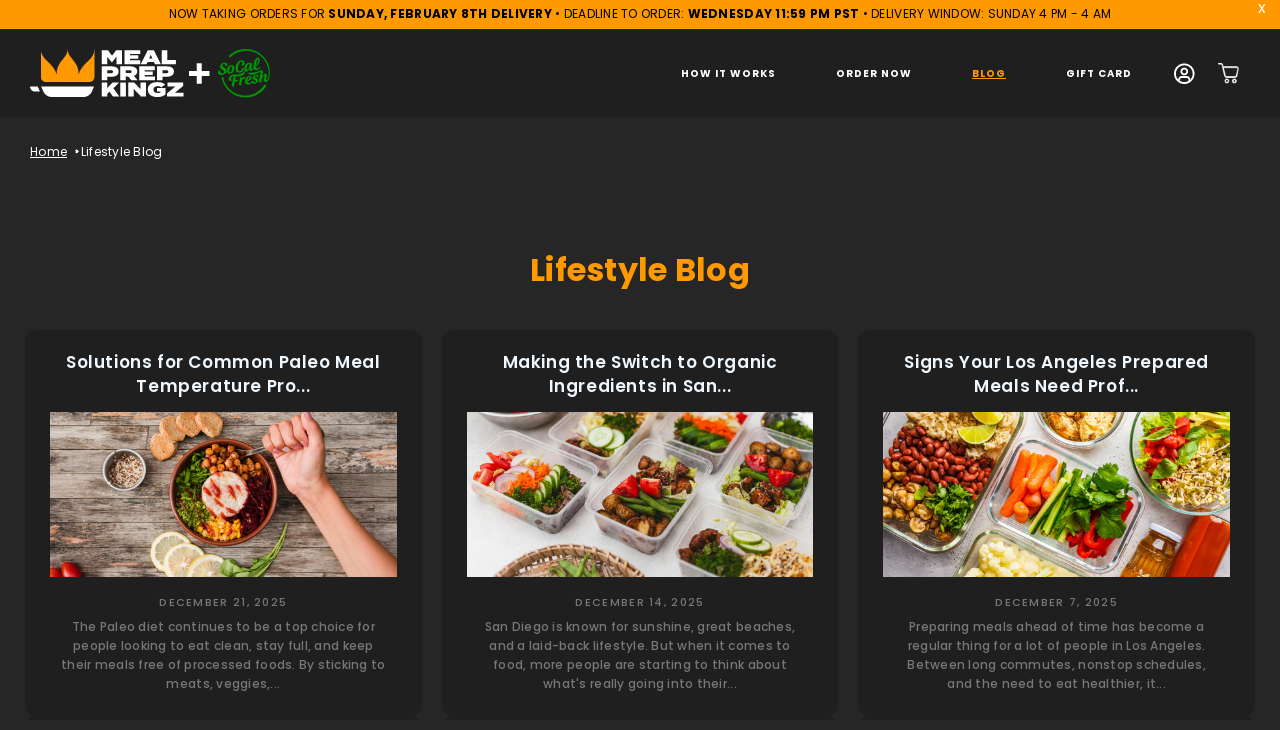

--- FILE ---
content_type: text/css
request_url: https://mealprepkingz.com/cdn/shop/t/21/assets/custom.scss.css?v=108791043276481771431750499113
body_size: 6218
content:
@import"https://fonts.googleapis.com/css2?family=Poppins:ital,wght@0,100;0,200;0,300;0,400;0,500;0,600;0,700;0,800;0,900;1,100;1,200;1,300;1,400;1,500;1,600;1,700;1,800;1,900&display=swap";body{font-family:Poppins,sans-serif}body,p,h1,h2,h3,h4,h5,h6{letter-spacing:.26px}body{color:#fff}h1,h2,h3,h4,h5,h6{font-weight:700}h1{font-size:36px}p{font-size:14px;font-weight:400;color:#fff;line-height:20px}.page-width-full{padding:0 15px;max-width:1250px;margin:0 auto}.announcement-bar{float:left;width:100%}.hover_svg{display:none}.announcement-bar p{text-align:center;margin:4px 0;font-size:12px;color:#000}.logo-text-section{display:grid;grid-template-columns:1fr 1fr 1fr;text-align:center;grid-gap:30px;padding:60px 0}.all-items:hover .logo-item .main_svg{display:none}.all-items:hover .logo-item .hover_svg{display:inline-block}.logo-item{min-height:85px;display:flex;align-items:center;justify-content:center}.svg-text p{max-width:260px;margin:0 auto}.homapage-banner-section .background-banner img{width:100%;opacity:.7}.homapage-banner-section{position:relative;display:inline-block;width:100%;margin-top:0}.homapage-banner-section .main-banner-text{position:absolute;top:50%;left:0;transform:translateY(-50%);width:100%}.homapage-banner-section .main-banner-text h1{text-shadow:2px 2px #0c0b0b;margin:0;font-size:40px;font-weight:700;color:#f90;max-width:290px;line-height:42px}.homapage-banner-section p{font-weight:700;color:#fff;max-width:200px;line-height:24px;margin:22px 0}sticky-header.header-wrapper{padding:12px 0}nav.header__inline-menu li a{font-size:10px;font-weight:700;color:#fff;letter-spacing:1px}nav.header__inline-menu li{margin:0 18px}.page-width{padding:0 15px;max-width:1250px}.button{background:#f90;border-color:#f90;border-radius:25px;font-size:16px;color:#000;letter-spacing:0;font-weight:700;min-height:50px;transition:.5s ease-out}.button:after,.button:before{display:none}.button:hover{background:#fff}h2{font-size:22px;text-transform:uppercase;font-weight:700;margin:20px 0}.text-center{text-align:center}.heading-text-section .subtext-section{max-width:781px;margin:0 auto;width:100%}.all-items-outer{display:grid;grid-template-columns:1fr 1fr 1fr;grid-gap:50px;text-align:center;width:100%;padding-top:50px;margin-top:14px}.all-items-outer .all-items-image{margin-top:-50px}.all-items-outer .all-items-image img{max-width:250px;width:100%}.all-items-outer .items-text h3{font-size:43px;line-height:34px;font-weight:700;margin:12px 0 20px}.all-items-outer .all-items:nth-child(2){background:#6c1818}.all-items-outer .all-items:last-child{background:#6f5629}.logo-items-outer{display:grid;text-align:center;grid-template-columns:1fr 1fr 1fr 1fr;grid-gap:30px;margin-top:55px}.all-items-outer .all-items{background:#f90;border-radius:33px;padding:0 20px 30px}.image-text-main-heading{margin:60px 0}.main-image-text-section{position:relative;display:inline-block;width:100%}.main-image-text-section:after{position:absolute;content:"";width:100%;height:77%;bottom:0;background:#1f1f1f;z-index:-1;border-radius:33px}.logo-items .logo-text p{font-size:16px}.inner-homepage-text-slider-section{margin:40px 0 80px}.inner-homepage-text-slider-section .owl-carousel-2{padding:0 50px}.inner-homepage-text-slider-section .text-slider-items{max-width:660px;margin:0 auto}.inner-homepage-text-slider-section .text-slider-items p{line-height:25px}.inner-homepage-text-slider-section .owl-carousel-2 button.owl-prev{position:absolute;top:50%;left:0;transform:translateY(-50%)}.inner-homepage-text-slider-section .owl-carousel-2 button.owl-next{position:absolute;top:50%;right:0;transform:translateY(-50%)}.inner-homepage-text-slider-section .text-slider-items span{color:#fff;font-weight:700;margin-top:15px;display:inline-block;width:100%}.owl-nav span{color:#707070;font-size:60px}.homepage-form{background:#f90;border-radius:33px;padding:50px}.homepage-form .homepage-form-inner{display:grid;grid-template-columns:1fr 1fr;grid-gap:30px;align-items:center;justify-content:center}.homepage-form .homepage-form-inner h1{margin:0;color:#000}.homepage-form .homepage-form-inner p{margin:5px 0 0;font-size:17px;color:#000;line-height:24px}.homepage-form .newsletter-form__field-wrapper .field__input{color:#000;height:75px;background:#fff;border-radius:55px;border:none;padding:27px 190px 20px 40px}.homepage-form .newsletter-form__field-wrapper .field:before,.homepage-form .newsletter-form__field-wrapper .field:after{display:none}button#Subscribe{background:#000;width:auto;padding:0 44px;border-radius:55px;font-size:23px;color:#fff;font-weight:700;letter-spacing:.2px}.newsletter-form__field-wrapper label.field__label{color:#000;top:50%;left:40px;transform:translateY(-50%)}.homepage-form .newsletter-form__field-wrapper .field__input::-webkit-input-placeholder{color:#000}.homepage-form .newsletter-form__field-wrapper .field__input::-moz-placeholder{color:#000}.homepage-form .newsletter-form__field-wrapper .field__input:-ms-input-placeholder{color:#000}.homepage-form .newsletter-form__field-wrapper .field__input:-moz-placeholder{color:#000}.newsletter-form__field-wrapper label.field__label{color:#000}.homepage-form .homepage-form-inner form#contact_form,.newsletter-form__field-wrapper{width:100%!important;max-width:100%!important}.homepage-form .field__input:focus~.field__label,.homepage-form .field__input:not(:placeholder-shown)~.field__label,.homepage-form .field__input:-webkit-autofill~.field__label,.homepage-form .customer .field input:focus~label,.customer .field input:not(:placeholder-shown)~label,.homepage-form .customer .field input:-webkit-autofill~label{font-size:12px;top:20px;left:40px;letter-spacing:.04rem}nav.header__inline-menu li a:hover,span.header__active-menu-item{color:#f90}.header__icon--cart{margin-right:0}.homapage-banner-section .main-banner-text{padding:0 20px}.homapage-banner-section .background-banner img{width:100%;min-height:320px;object-fit:cover;border-radius:0}.footer-block__details-content.rte,.footer-block__details-content .list-menu__item--link{font-size:12px!important;line-height:20px!important;color:#fff!important}.footer ul li a{font-size:12px!important;line-height:20!important}.footer-block__heading{font-size:17px!important}.footer-block.grid__item:first-child .footer-block__details-content.rte{margin-top:30px}ul.footer-block__details-content li{line-height:18px}ul.footer-block__details-content li a{padding:0!important}.slider-svg img{width:auto!important;margin:0 auto}.work_title{text-align:center;padding-bottom:70px}.work_grid{display:grid;grid-template-columns:1fr 1fr;text-align:center;grid-gap:0}.image-content-section{max-width:360px;margin:0 auto;border:1px solid #CECECE;border-radius:33px;padding:0 15px 30px}.image-content-section .main-content p{padding:0 35px;margin:0 auto 7px}.image-content-section:nth-of-type(2) .main-content p{padding:0 10px}.image-content-section .main-content span{display:block;color:#f90;font-size:14px;font-weight:700;line-height:18px}.image-content-section .main-image img{margin-top:-70px}.work_title h1.title{color:#f90}.Accorion-section{text-align:center;padding-bottom:25px}.how_work{padding-bottom:70px}.Accorion-section h1.main-heading{margin:0 0 25px;color:#f90}.Accorion-section h2.service-heading{margin:0 0 25px}.all_sets .set a,.all_sets .Set a,.all_sets .set-f a{color:#fff;text-decoration:none;display:flex;text-align:left;padding:17px 34px;font-size:14px;margin-bottom:8px;background:#1f1f1f;border-radius:9px;align-items:center;justify-content:space-between}.content-Hide,.content-hide,.Content-hide{text-align:left;padding:0 34px 25px;font-size:14px}.blog_row h3.card__heading.h2{margin-top:20px}.all_sets a .fa-plus:before{content:"\f107"}.all_sets a .fa-minus:before{content:"\f106"}.Accorion-section .service-heading{text-transform:capitalize}h2.food-heading{margin:25px 0 45px;text-transform:unset}.button-text a{padding:14px 23px;background:#f90;border-radius:25px;color:#000;text-decoration:none;font-size:16px;font-weight:700;line-height:23px;transition:.5s ease-out}.button-text a:hover{background:#f9aa33}.image-content-section .main-content a{text-decoration:none}.blog_row{display:flex!important;flex-wrap:wrap;grid-template-columns:unset!important;column-gap:unset!important}.blog_row .grid-count-1{width:100%;margin:0 auto;padding:0 10px}.blog_row .grid-count-2{width:50%;margin:0 auto;padding:0 10px}.blog_row .grid-count-3{width:33.33%;margin:0 auto;padding:0 10px}.blog_row .grid-count-4{width:25%;margin:0 auto;padding:0 10px}.blog_row .grid-count-5{width:20%;margin:0 auto;padding:0 10px}.blog_row h3.card__heading.h2{color:#f0f8ff;text-align:center;line-height:24px;font-weight:600;min-height:50px;font-size:17px;margin-bottom:12px}.blog_row h3.card__heading.h2:hover a,.underline-links-hover:hover a{text-decoration:none!important}.blog_row .card__inner{max-height:165px}a.title_name{color:#fff;text-decoration:none}.blog_row span.circle-divider{color:#777;text-align:center;display:block;font-weight:500;font-size:11px}.blog_row p.article-card__excerpt.rte-width{margin:8px 0;text-align:center;color:#777;font-size:12px;line-height:19px;font-weight:500}.pagination__item{font-size:24px;color:#777!important;font-weight:500}.pagination__item--current{color:#f90!important}.pagination__item--current:after{content:unset!important}.pagination__list svg{width:24px;height:24px!important;max-width:24px;max-height:24px;color:#777}a.pagination__item:hover:after{height:0!important}a.pagination__item:hover{color:#f90!important}.main-blog{padding:90px 0 0!important}.customer.login,.customer.register{max-width:100%!important;width:100%!important;margin:60px 0 0!important}.login-form-content{display:grid;grid-template-columns:1fr 1fr}.acoount_title{font-size:32px;color:#f90;padding-bottom:54px;margin:0;text-transform:unset}.login-form-content .left_grid,.login-form-content .right_grid{max-width:360px!important;margin:0 auto;text-align:center;border:1px solid #CECECE;padding:38px 15px 25px;border-radius:33px;width:100%}.login-form-content h3{text-align:center!important;font-size:22px!important;line-height:18px;text-transform:uppercase;margin-bottom:5px}.login-form-content p.login-content{font-size:14px;width:202px;margin:0 auto}ul.product-list{display:grid;grid-template-columns:1fr 1fr 1fr 1fr;width:100%!important;overflow-x:hidden;padding:0;grid-gap:30px 28px;margin:0}li.custom-product-list-item{width:100%;max-width:100%}li.custom-product-list-item img{max-width:100%}form#customer_login .field:before,form#customer_login .field:after{border-radius:29px!important}form#customer_login .field:before,form#customer_login .field:after{content:unset!important}form#customer_login .field input{height:57px;border:1px solid #fff;border-radius:29px;color:#fff;padding:0 25px}.field_custom input:focus,.field_custom select:focus,.field_custom input:focus-visible,.field_custom select:focus-visible{outline:none!important;box-shadow:none!important;border-radius:25px!important}body .field_custom input::placeholder{color:#fff!importnt}.field_custom input::-webkit-input-placeholder{color:#fff!important}.field_custom input::-moz-placeholder{color:#fff!importnt}.field_custom input:-ms-input-placeholder{color:#fff!importnt}.field_custom input:-moz-placeholder{color:#fff!importnt}form#customer_login .field label{font-size:14px}.work_title h2.main-heading{text-transform:unset}form#customer_login button,.cta{background:#f90!important;padding:16px 48px!important;margin-top:20px!important;transition:.5s ease-out!important;font-size:16px!important;color:#000!important;font-weight:700!important;text-transform:uppercase}form#customer_login button:hover,.cta:hover{background:#f9aa33!important}form#customer_login a{margin:0 auto;font-size:10px;font-weight:700}p.new-customer-content{font-size:14px;padding-top:38px;line-height:23px;max-width:261px;margin:0 auto 40px!important}.new-customer a{max-width:228px!important;height:50px;display:flex!important;align-items:center;background:#fff;width:228px!important;border-radius:25px;color:#000;text-decoration:none;text-align:center;justify-content:center;text-transform:uppercase;font-weight:700;font-size:16px;line-height:23px;transition:.5s ease-out}.new-customer a:hover{background:#d9d6d6;color:#000}.field_custom input{width:100%;height:57px;margin-bottom:20px;border-radius:25px;background:transparent;border:1px solid #fff;padding:0 20px;color:#fff;font-size:14px;text-transform:capitalize}.customer form{margin-top:24px!important}.register_page{max-width:440px;margin:0 auto}.register_page form{margin:0!important}.forget_pas{margin:0 auto;max-width:50%;padding-bottom:60px}.about_heading{padding-top:42px}.about_heading h1{margin:0 auto 25px!important;font-size:32px;color:#f90;text-transform:unset;font-weight:700;max-width:100%;line-height:30px;text-align:center}.about_heading .heading-text p{font-size:22px;font-weight:700;text-align:center;max-width:80%;margin:0 auto}.image-text-tab{background:#f90;padding:12px 25px 12px 98px;border-radius:33px;margin-top:50px;position:relative}.about_inner_grid{display:grid;grid-template-columns:1.6fr 1fr;align-items:center;color:#000;font-weight:400}.about_left_content h3{color:#000;margin:0 0 17px;font-size:22px;font-weight:700;max-width:268px}.about_left_content p{color:#000;margin:0}.tab-image{text-align:right}.about-us-heading-text-section{background:#1f1f1f;padding:130px 0 82px;text-align:center;position:relative;margin-top:-90px;z-index:-1}.about-us-heading-text-section h2{font-size:32px;font-weight:700;text-transform:unset;color:#f90;margin:0;line-height:37px}.about-us-heading-text-section p{font-size:32px;font-weight:700;max-width:660px;margin:0 auto;line-height:37px}.about-us-image-content-section{position:relative;margin-top:-40px;padding-bottom:46px}.About_grid{display:grid;grid-template-columns:1fr 1fr;grid-gap:0 25px;align-items:flex-end}.About_grid h2{color:#f90;font-size:32px;font-weight:700;line-height:37px;max-width:320px;margin:0 auto 32px;text-transform:unset}.About_grid .left-content .left-button-content>p,.About_grid .right-content .right-button-content>p{font-size:22px;line-height:30px;font-weight:700;max-width:330px;margin:0 auto;padding-left:8px}.meal_grid li a img.shipping-prod-image{max-width:200px}.About_grid .left-content .cta{max-width:320px;margin:0 auto}.cta{height:50px;display:inline-flex;align-items:center;border-radius:25px;text-decoration:none}.about_cta{max-width:320px;margin:0 auto;border-radius:25px}.left-image-content{background:#6c1818;padding:60px 0 0;border-radius:33px;margin-bottom:72px;position:relative;overflow:hidden}.right-image-content{background:#186c25;padding:60px;border-radius:33px;margin-top:72px;text-align:center}.right-image-content p,.right-image-content h3{text-align:left}.right-image-content img{margin:0 auto}.left-image-content img{max-width:100%;height:220px;object-fit:cover;width:100%;object-position:top;position:relative;bottom:-12px;left:0;right:0}.About_grid .left-content>p{margin-bottom:32px}.left-image-content h3,.left-image-content p{padding:0 60px}.left-image-content p{padding-bottom:40px}ul.meal_grid{display:grid;grid-template-columns:1fr 1fr 1fr 1fr;text-align:center;grid-gap:18px;padding:0}.meal_grid li{list-style:none;background:#1f1f1f;border-radius:33px;padding:56px 34px}h2.main_title{font-size:32px;text-align:center;text-transform:unset;color:#f90;margin-bottom:42px;margin-top:0}.shipping-prod-title{font-size:21px;line-height:30px;font-weight:400}.mpk-gift-card .product{display:grid!important;grid-template-columns:1fr 2fr!important;grid-gap:0 40px!important;padding-top:50px}.mpk-gift-card .product .grid__item{width:100%!important;max-width:100%!important;padding:0}.mpk-gift-card .product__media{border:unset!important;border-radius:unset!important}.meal_plan_section{padding-top:52px}.mpk-gift-card h1.product__title{color:#f90;font-size:32px;text-align:center}.meal_grid li .shipping-prod-price{padding:14px 0 26px;font-size:21px;font-weight:700;color:#f90}.numbertext h2{margin:0 0 30px;font-size:90px;line-height:60px}.meal_grid li .product-form__buttons button{max-width:126px;margin:0 auto;display:block;padding:0;font-size:11px;text-transform:uppercase;font-weight:700;min-height:40px}.mpk-gift-card .cart-button-block{display:flex;align-items:center}.mpk-gift-card .quantity:before,.mpk-gift-card .quantity:after{content:unset!important}.mpk-gift-card .quantity{border:1px solid #fff;border-radius:33px}ul.tag_filter{display:flex;text-align:center;padding:0;grid-gap:23px 18px;justify-content:flex-start;flex-wrap:wrap}.tag-filters-list{display:flex;max-width:704px;margin:0 auto 42px;grid-gap:23px 18px}h1.collection_heading{font-size:32px;margin:0 0 32px;padding-top:42px;text-align:center;color:#f90}.product-list li{list-style:none;border-radius:11px;overflow:hidden;background:#1f1f1f;flex-direction:column;justify-content:space-between}.tag_filter_item label a{font-size:11px;font-weight:700;text-transform:uppercase;border-radius:23px;border:1px solid #fff;min-width:126px;max-width:126px;display:flex;align-items:center;justify-content:center;height:40px;cursor:pointer;background:transparent;position:relative;z-index:1;color:#fff;text-decoration:none}.tag_filter_item.active label a,.tag_filter_item label a:hover{background:#f90;border-color:#f90;color:#000}.tag_filter_item{border-radius:23px;border:1px solid #fff;min-width:126px;max-width:126px;display:flex;align-items:center;justify-content:center;height:40px;position:relative}.tag_filter_item input{position:absolute;top:0;left:0;right:0;bottom:0;width:100%;height:100%;opacity:0;z-index:2;margin:0;border-radius:25px;cursor:pointer}.tag_filter_item input:checked+label{color:#000;background:#f90;border-color:#f90}.tag_filter_item input:hover+label{color:#000;background:#f90;border-color:#f90}.product-list li .custom-prod-title{font-size:12px;text-align:center;padding:7px 10px 0;min-height:50px}.product-list li .custom-prod-price{text-align:center;font-size:14px;font-weight:700;color:#f90;padding-bottom:15px}.product-list li .product-form__buttons button{font-size:11px;font-weight:700;text-transform:uppercase;padding:0;margin-bottom:19px;min-height:40px}.product-list li .product-form__buttons{max-width:126px;margin:0 auto}.gift_pro{position:relative;background:#f90;margin-top:56px;border-radius:27px}.gift_pro .left_grid{position:absolute;top:50%;transform:translateY(-50%);padding-left:59px}.gift_pro img{display:block;max-width:100%}.gift_pro .left_grid h2{font-size:36px;color:#000;letter-spacing:1px;margin:0;line-height:36px}.gift_pro .left_grid p.price{font-size:21px;text-transform:uppercase;font-weight:700;color:#000;margin:0}.gift_pro .left_grid a{min-width:126px;text-decoration:none;background:#000;color:#fff;display:inline-block;text-align:center;padding:10px;font-weight:700;text-transform:uppercase;border-radius:27px;margin-top:11px;font-size:11px;transition:.5s}.gift_pro .left_grid a:hover{background:#fff;color:#000}.product-form__input input[type=radio]+label{border:solid 1px #fff!important;text-align:center!important;justify-content:center;font-weight:700;font-size:22px!important;padding:8px!important;line-height:60px!important}.product.product--medium.product--stacked.grid.grid--1-col.grid--2-col-tablet{max-width:800px;margin:0 auto;width:100%}.product-form__input{max-width:200px!important}.article-card__info{padding-top:0}.product.product--medium.product--thumbnail_slider{padding-top:50px}h1.product__title{font-size:17px;line-height:24px;text-transform:uppercase}.product__description p,.product__description{font-size:12px;line-height:19px}.card-wrapper.underline-links-hover{list-style:none;border-radius:11px;overflow:hidden;background:#1f1f1f;display:flex!important;flex-direction:column;justify-content:space-between}.card__information{font-size:12px;text-align:center;padding:15px 10px!important;min-height:50px}.card__information h3 a{font-size:12px}.card__information .price{text-align:center;font-size:14px}.card__information span.price-item.price-item--regular{color:#f90;font-size:14px;font-weight:700}.card__heading{margin:0}..card__content button.product-form__submit.button{font-size:11px;max-width:126px;min-height:40px;margin:10px auto 0}.product-form__buttons button{font-size:12px;text-transform:uppercase;max-width:152px;min-height:40px;margin:10px auto 0}h2.product-recommendations__heading{text-align:center;font-size:17px;margin-bottom:40px}.add-to-cart-quantity.product-page .product-form__buttons{margin:0!important}.add-to-cart-quantity.product-page{display:flex;align-items:center}.add-to-cart-quantity.product-page .product-form__input.product-form__quantity{max-width:130px!important;min-width:130px;width:100%;flex:inherit;margin-right:30px;margin-bottom:0}.add-to-cart-quantity.product-page .product-form__input.product-form__quantity quantity-input.quantity{width:100%;background:#fff;border-radius:30px}.add-to-cart-quantity.product-page .product-form__input.product-form__quantity quantity-input.quantity button.quantity__button{border:none;background:transparent;color:#000}.add-to-cart-quantity.product-page .product-form__input.product-form__quantity quantity-input.quantity:after{display:none}.add-to-cart-quantity.product-page .product-form__input.product-form__quantity quantity-input.quantity input{color:#000;opacity:1;font-weight:700;font-size:20px}.quantity__button svg{width:1.5rem;pointer-events:none}.add-to-cart-quantity.product-page product-form.product-form{margin:0}.add-to-cart-quantity.product-page product-form.product-form button.product-form__submit.button.button--full-width.button--secondary{margin:0;text-transform:uppercase;font-size:11px;min-height:47px}.article-template h1.article-template__title{font-size:24px}.article-template__content h1{font-size:18px;text-align:left!important}.article-template header{margin-top:3rem!important}.contact-us-section h1.title{text-align:center;color:#f90;margin-bottom:15px}h2.contact-us-text{text-transform:inherit;max-width:290px;text-align:center;margin:0 auto}.contact-us-section .page-width{max-width:700px}.contact-grid{display:grid;grid-template-columns:1fr 1fr;grid-gap:30px}.contact-grid .left-text p{font-weight:700;max-width:300px;line-height:25px;margin:0}.contact-grid .right-text p{margin:0;text-align:right;line-height:25px}.contact-grid .right-text p a{color:#fff;text-decoration:none}.field-new input,.field-new textarea#ContactForm-body{width:100%;height:57px;margin-bottom:0;border-radius:25px;background:transparent;border:1px solid #707070;padding:10px 25px;color:#fff;font-size:14px;font-weight:700}.field-new{margin-bottom:20px}.contact__fields-new{display:grid;grid-template-columns:1fr 1fr;grid-gap:30px}.contact__fields-tree{display:grid;grid-template-columns:1fr 1fr 1fr;grid-gap:30px}.contact.page-width{max-width:700px}.field-new textarea#ContactForm-body{min-height:152px}.contact__button{text-align:right}.contact__button button.button{min-width:152px}.contact-grid{display:grid;grid-template-columns:1fr 1fr;grid-gap:30px;margin:30px 0 10px}.cart-page-main h1.title.title--primary{text-align:center;width:100%;color:#f90}.cart-page-main-inner div#main-cart-footer .cart__footer{display:initial;width:100%}.cart-page-main-inner div#main-cart-footer cart-note.cart__note.field{width:100%}.cart-page-main .cart__blocks{width:100%;margin:0}.cart-page-main .cart-page-main-inner{display:grid;grid-template-columns:1fr;grid-gap:40px}.cart-page-main .cart-page-main-inner cart-items{padding:0}a.custom-cart-link{color:#fff;font-size:10px;display:flex;align-items:center;grid-gap:8px;text-decoration:none;margin-top:20px}.cart__items{padding-bottom:0!important}.cart-page-main .cart__note label{top:-33px;font-size:11px;font-weight:700;color:#fff}.cart-page-main h1.title.title--primary{margin-bottom:30px}.cart-page-main .cart-item__quantity-wrapper{width:90px}.cart-page-main .cart-item__quantity-wrapper button{width:auto;padding:0 10px;height:32px}.cart-page-main .quantity__input{height:32px;color:#f90;font-weight:700;padding:0}.cart-items th,.cart-items td{border-bottom:1px solid #707070!important}.cart-page-main .quantity:after{height:31px;border-radius:50px}.cart-page-main .quantity__button svg{width:1rem}.cart-page-main td,.cart-page-main th,.cart-item__price-wrapper .span.price.price--end,.cart-page-main td a{font-size:11px!important;font-weight:700!important;color:#fff;text-transform:initial!important;text-decoration:none!important}td.cart-item__details{padding-left:10px!important;max-width:140px}.cart-item__image-container.gradient.global-media-settings img{border-radius:10px;max-height:72px}.cart-items td{padding-top:2rem!important;padding-bottom:2rem!important}.cart-items .product-option{color:#fff;width:60px;font-size:11px;text-align:center}.cart-items quantity-input.quantity{min-height:31px!important}td.remove-item a{text-decoration:none;font-weight:100!important;font-size:20px!important}div#main-cart-footer{padding-top:28px}div#main-cart-footer .totals{justify-content:space-between;border-bottom:solid 1px #707070;padding:25px 0 18px}div#main-cart-footer .totals h3.totals__subtotal{font-size:20px;text-transform:uppercase}div#main-cart-footer .totals p.totals__subtotal-value{font-size:19px;color:#f90;font-weight:700}.cart-page-main .cart__blocks .js-contents p{font-size:9px;font-weight:700}.cart-page-main .cart__blocks .js-contents{margin-bottom:20px}.cart-item__price-wrapper>*:only-child:not(.cart-item__discounted-prices){margin:0!important;font-size:11px;text-align:center}h1.collection-hero__title{text-align:center;color:#f90}h1.main-page-title{font-size:36px}.quantity__input{opacity:1!important}:focus{outline:none!important}.newsletter-form__message--success{text-align:center!important;justify-content:center!important;width:100%}.list-social li.list-social__item{float:left;text-align:left;margin-bottom:14px;margin-right:15px;margin-top:15px}.list-social li.list-social__item a{padding:0;text-decoration:none;grid-gap:10px}span.price-item.price-item--regular{color:#f90}.list-social li.list-social__item a p{margin:0;font-size:12px;line-height:20px}.menu-drawer__utility-links ul.list.list-social.list-unstyled{display:none}.ing_nut{display:grid;grid-gap:24px;grid-template-columns:1fr 1fr;margin:30px 0}.ing_nut .ing,.ing_nut .nut{font-size:9px;line-height:16px}.gift-card_section .product-form__input{margin:0}.gift-card_section .product-form__buttons button{height:52px;margin:0}h1.title--primary{margin:0 auto 45px!important;font-size:32px;color:#f90;text-transform:unset;font-weight:700;max-width:100%;line-height:30px;text-align:center}ul.footer__list-social.list-unstyled.list-social{flex-wrap:nowrap;justify-content:flex-start}.footer-contact-info a{color:#fff;font-size:14px;text-decoration:none}nav.breadcrumbs{margin:20px 0 0}nav.breadcrumbs li a{font-size:12px;color:#fff}ul.tag_filter li{list-style:none}.article-template__content.rte img{width:100%;border-radius:20px;max-height:400px;object-fit:cover;object-position:bottom}@media (min-width:990px){.cart-item>td+td{vertical-align:middle!important}td.cart-item__details .product-price-cart.product-option{display:none}.cart-page-main .cart-page-main-inner{grid-template-columns:2.5fr 1fr}.product-recommendations{margin-top:40px}.blog_row .card-wrapper.underline-links-hover{padding:0 25px}.mpk-gift-card{margin-bottom:30px}.header__heading-logo{min-width:155px}.site-header .icons-col{font-size:0;width:auto;max-width:initial;display:flex;align-items:center;justify-content:flex-end}.footer{margin-top:60px!important}.footer-block.grid__item:first-child .footer-block__details-content.rte{max-width:210px}.footer-block.grid__item:first-child{width:24%}.grid--4-col-tablet .grid__item{width:calc(20% - var(--grid-desktop-horizontal-spacing) * 3 / 4)!important}.header__icons{align-items:center}}@media (max-width:989px){h1.main-page-title{font-size:30px}.menu-drawer__account img{margin-right:5px}.menu-drawer__menu-item{font-size:12px!important;color:#fff!important}.menu-drawer__utility-links svg#Component_11_1{margin-right:5px}.header__heading-logo{height:auto;width:110px}.all-items-outer{grid-gap:20px}.all-items-outer .items-text h3{font-size:33px}.homepage-form .homepage-form-inner{grid-template-columns:1fr;grid-gap:20px;text-align:center}.blog_row .grid-count-3,.blog_row .grid-count-4,.blog_row .grid-count-5{width:50%;margin:0 auto;padding:0 10px}ul.meal_grid{grid-template-columns:1fr 1fr;grid-gap:40px}.meal_grid li{list-style:none;background:#1f1f1f;border-radius:33px;padding:56px 34px;width:100%;margin:0 auto}.product-form__buttons{margin:30px auto 0}.mpk-gift-card .product{grid-gap:0 20px!important;grid-template-columns:1fr!important}.mpk-gift-card modal-opener.product__modal-opener.product__modal-opener--image.no-js-hidden{max-width:70%;margin:0 auto}.login-form-content{display:grid;grid-template-columns:1fr 1fr;grid-gap:25px}.login-form-content .left_grid,.login-form-content .right_grid{max-width:100%!important}.forget_pas{margin:0 auto;max-width:100%;padding-bottom:60px}.about_heading h1{margin:0 0 10px!important}.about_heading .heading-text p{font-size:20px;font-weight:700;text-align:center;max-width:100%;margin:0;line-height:27px}.image-text-tab{padding:12px 25px}}@media (max-width:768px){.left-content{display:flex;flex-wrap:wrap;flex-direction:column-reverse}.about_inner_grid{display:flex;grid-template-columns:unset;align-items:center;color:#000;font-weight:400;flex-wrap:wrap;justify-content:center;flex-direction:column-reverse}.about_left_content{text-align:center}.about_left_content p{color:#000;margin:0;text-align:center}.about_left_content h3{color:#000;margin:0 0 17px;font-size:22px;font-weight:700;max-width:100%;text-align:center}.about_heading h1{margin:0 auto 10px!important;max-width:100%;text-align:center}.about_heading .heading-text p{font-size:17px;font-weight:700;text-align:center;max-width:100%;margin:0;line-height:27px}.about-us-heading-text-section{margin:30px 0;z-index:1}.about-us-image-content-section{margin-top:0}.image-text-tab{padding:12px 26px 40px}.about-us-heading-text-section{padding:80px 0}.about-us-heading-text-section p{font-size:24px;font-weight:700;max-width:660px;margin:0 auto;line-height:37px;padding:10px 15px 0}.About_grid{display:grid;grid-template-columns:1fr;grid-gap:25px;align-items:unset}.login-form-content{display:grid;grid-template-columns:1fr;grid-gap:50px}.acoount_title{font-size:28px;color:#f90;padding-bottom:24px;margin:0;text-transform:unset}.field_custom input{height:46px}.mpk-gift-card .cart-button-block{display:block;align-items:center}.mpk-gift-card modal-opener.product__modal-opener.product__modal-opener--image.no-js-hidden{max-width:100%;margin:0 auto}.meal_grid li{list-style:none;background:#1f1f1f;border-radius:33px;padding:56px 34px;width:90%;margin:0 auto}.shipping-prod-title{font-size:17px;line-height:30px;font-weight:400}.meal_grid li{list-style:none;background:#1f1f1f;border-radius:33px;padding:30px 20px;width:90%;margin:0 auto}.mpk-gift-card .gift-card_section .cart-button-block{display:flex;align-items:center}.mpk-gift-card .gift-card_section .cart-button-block .product-form__input.product-form__quantity{max-width:170px!important}.work_grid{grid-template-columns:1fr;grid-gap:80px}.image-content-section{max-width:480px;padding-bottom:0}.how_work{padding-bottom:50px}.all_sets .set a,.all_sets .Set a,.all_sets .set-f a{padding:13px 20px}.content-Hide,.content-hide,.Content-hide{text-align:left;padding:0 20px 20px}h2.food-heading{margin:25px 0 35px;text-transform:unset}.button-text a{font-size:14px}.image-content-section .main-content p,.image-content-section:nth-of-type(2) .main-content p{padding:0}.main-blog{padding:40px 0 0!important}.About_grid .left-content .left-button-content>p,.About_grid .right-content .right-button-content>p{font-size:18px;line-height:28px;font-weight:700;max-width:100%;margin:0 auto;padding-left:8px}.About_grid h2{font-size:30px;font-weight:700;line-height:35px;margin:0 0 13px}.about_cta{max-width:320px;margin:0 0 30px;border-radius:25px}.right-image-content{margin-top:20px}.left-image-content h3,.left-image-content p{padding:0 20px}.left-image-content{padding-top:20px;margin-bottom:20px}.right-image-content{padding:20px}.tab-image img{max-width:100%}}@media (max-width:749px){.article-template__content.rte img{max-height:260px}.tag-filters-list{flex-direction:column}.tag-filters-list ul.tag_filter:first-child{justify-content:center;margin-bottom:0}.tag-filters-list ul.tag_filter:last-child{margin-top:0}ul.tag_filter{justify-content:center}h1.title--primary{margin:0 auto 30px!important}ul.meal_grid{grid-template-columns:1fr}h1.main-page-title{font-size:24px}h1.collection-hero__title{margin-bottom:0}.cart-items th,.cart-items td{border-bottom:0 solid #707070!important}.cart__ctas button{width:100%;min-height:56px}.cart-page-main h1.title.title--primary{margin-bottom:0}.cart-item{margin-bottom:0!important}td.cart-item__details{padding-left:0!important}.cart-page-main .title-wrapper-with-link{margin-bottom:2rem}.cart-items .product-option{text-align:left}.cart-items td{padding-top:0rem!important;padding-bottom:0rem!important}.cart-items tr{margin-top:2rem!important;margin-bottom:2rem!important}td.remove-item{position:absolute;bottom:7px;right:0}.cart-item{position:relative}.contact-grid{display:grid;grid-template-columns:1fr;grid-gap:20px;margin:20px 0 10px}.contact-grid .left-text p{margin:0 auto;text-align:center}.contact-grid .right-text p{text-align:center;line-height:25px}.contact__fields-new,.contact__fields-tree{grid-template-columns:1fr;grid-gap:0}.field-new input,.field-new textarea#ContactForm-body{height:50px}.product.product--medium.product--thumbnail_slider{padding-top:10px}.add-to-cart-quantity.product-page .product-form__input.product-form__quantity{margin-right:15px}.pagination__item{font-size:16px}.pagination__list svg{max-width:24px;max-height:24px}.pagination-wrapper{margin-top:2rem}h2.main_title{font-size:26px;margin-bottom:32px;margin-top:0}.meal_plan_section{padding-top:22px}.mpk-gift-card h1.product__title{font-size:26px;margin-top:10px}ul.product-list{grid-gap:30px 28px}.product-form__input input[type=radio]+label{width:40px;height:40px;font-size:14px!important;line-height:40px!important}.homapage-banner-section .main-banner-text{padding:0}.homapage-banner-section .main-banner-text h1{font-size:24px;max-width:200px;line-height:24px}.homapage-banner-section p{font-weight:700;color:#fff;max-width:200px;line-height:22px;margin:15px 0}.button{font-size:14px;min-height:42px}.logo-text-section{grid-template-columns:1fr;grid-gap:30px;padding:30px 0}h2{font-size:20px;margin:15px 0}.all-items-outer{grid-template-columns:1fr;padding-top:0}.all-items-outer .all-items{padding:0 20px 20px;margin-top:40px}.all-items-outer .items-text h3{font-size:26px;line-height:26px;margin:10px 0 15px}.logo-items-outer{grid-template-columns:1fr 1fr 1fr;grid-gap:20px;margin-top:30px}.logo-items .logo-text p{font-size:14px}.image-text-main-heading{margin:40px 0 30px}.inner-homepage-text-slider-section .owl-carousel-2{padding:0 30px}.inner-homepage-text-slider-section{margin:30px 0 40px}.homepage-form{background:#f90;border-radius:33px;padding:30px 20px}.homepage-form .newsletter-form__field-wrapper .field__input{height:55px;border:none;padding:16px 126px 10px 20px}button#Subscribe{padding:0 30px;font-size:14px}h1{font-size:28px}.homepage-form .homepage-form-inner p{font-size:14px;line-height:21px}.single-logo svg{width:40px;height:50px}.newsletter-form__field-wrapper label.field__label{left:20px;font-size:14px}.homepage-form .field__input:focus~.field__label,.homepage-form .field__input:not(:placeholder-shown)~.field__label,.homepage-form .field__input:-webkit-autofill~.field__label,.homepage-form .customer .field input:focus~label,.customer .field input:not(:placeholder-shown)~label,.homepage-form .customer .field input:-webkit-autofill~label{top:14px;left:20px}.footer-block__heading{margin-bottom:1rem!important}.section-footer-padding{padding-top:40px!important;padding-bottom:40px!important}.footer__content-top{padding-bottom:0!important}.footer-block.grid__item{margin:2rem 0!important}.footer-block-image{text-align:left!important}.footer-block.grid__item:first-child .footer-block__details-content.rte{margin-top:10px}.footer-block__details-content{margin-bottom:2rem!important}.footer-block__heading{font-size:14px!important}ul.tag_filter{grid-template-columns:1fr 1fr 1fr;grid-gap:10px 10px}h1.collection_heading{font-size:24px;margin:0 0 25px;padding-top:30px;text-align:center}.tag_filter_item{margin:0 auto}ul.product-list{grid-template-columns:1fr 1fr 1fr;grid-gap:20px 20px}.gift_pro{margin-top:25px;padding-top:20px;padding-bottom:20px}.gift_pro .left_grid{position:relative;top:inherit;transform:translateY(0);padding:0 20px;text-align:center}.right_grid{display:none}.gift_pro .left_grid h2{font-size:26px}}@media (max-width:562px){.blog_row .grid-count-2,.blog_row .grid-count-3,.blog_row .grid-count-4,.blog_row .grid-count-5{width:100%;margin:0 auto;padding:0 10px}.blog_row .card__inner{max-height:inherit}.blog_row h3.card__heading.h2{min-height:inherit}ul.product-list{grid-template-columns:1fr 1fr}li.meal_product_list img.shipping-prod-image{max-width:70px}.numbertext h2{font-size:60px;line-height:40px}}@media (max-width:480px){.homapage-banner-section .background-banner img{min-height:280px}.logo-item svg{width:50px;height:50px}.logo-item{min-height:50px}.logo-items-outer{grid-template-columns:1fr 1fr}p{font-size:12px;line-height:18px}.homapage-banner-section p{max-width:170px}.inner-homepage-text-slider-section .text-slider-items p{line-height:20px}.newsletter-form__field-wrapper .field{flex-direction:column;margin-bottom:60px}button#Subscribe{padding:0 30px;font-size:14px;bottom:-60px;top:inherit;width:100%}.homepage-form .newsletter-form__field-wrapper .field__input{padding:16px 20px 10px;font-size:14px}h2{font-size:18px}.all-items-outer .items-text h3{font-size:24px}ul.tag_filter{grid-template-columns:1fr 1fr}.meal_grid li .shipping-prod-price{padding:14px 0 0}}.shopify-policy__title,.recap .breadcrumbs{display:none}.page-width-full{padding:0;max-width:100%;margin:0 auto}
/*# sourceMappingURL=/cdn/shop/t/21/assets/custom.scss.css.map?v=108791043276481771431750499113 */


--- FILE ---
content_type: text/css
request_url: https://mealprepkingz.com/cdn/shop/t/21/assets/owl.carousel.min.css?v=116808236783150687971750498353
body_size: -2
content:
.owl-carousel-2,.owl-carousel-2 .owl-item{-webkit-tap-highlight-color:transparent;position:relative}.owl-carousel-2{display:none;width:100%;z-index:1}.owl-carousel-2 .owl-stage{position:relative;-ms-touch-action:pan-Y;touch-action:manipulation;-moz-backface-visibility:hidden}.owl-carousel-2 .owl-stage:after{content:".";display:block;clear:both;visibility:hidden;line-height:0;height:0}.owl-carousel-2 .owl-stage-outer{position:relative;overflow:hidden;-webkit-transform:translate3d(0,0,0)}.owl-carousel-2 .owl-item,.owl-carousel-2 .owl-wrapper{-webkit-backface-visibility:hidden;-moz-backface-visibility:hidden;-ms-backface-visibility:hidden;-webkit-transform:translate3d(0,0,0);-moz-transform:translate3d(0,0,0);-ms-transform:translate3d(0,0,0)}.owl-carousel-2 .owl-item{min-height:1px;float:left;-webkit-backface-visibility:hidden;-webkit-touch-callout:none}.owl-carousel-2 .owl-item img{display:block;width:100%}.owl-carousel-2 .owl-dots.disabled,.owl-carousel-2 .owl-nav.disabled{display:none}.no-js .owl-carousel-2,.owl-carousel-2.owl-loaded{display:block}.owl-carousel-2 .owl-dot,.owl-carousel-2 .owl-nav .owl-next,.owl-carousel-2 .owl-nav .owl-prev{cursor:pointer;-webkit-user-select:none;-khtml-user-select:none;-moz-user-select:none;-ms-user-select:none;user-select:none}.owl-carousel-2 .owl-nav button.owl-next,.owl-carousel-2 .owl-nav button.owl-prev,.owl-carousel-2 button.owl-dot{background:0 0;color:inherit;border:none;padding:0!important;font:inherit}.owl-carousel-2.owl-loading{opacity:0;display:block}.owl-carousel-2.owl-hidden{opacity:0}.owl-carousel-2.owl-refresh .owl-item{visibility:hidden}.owl-carousel-2.owl-drag .owl-item{-ms-touch-action:pan-y;touch-action:pan-y;-webkit-user-select:none;-moz-user-select:none;-ms-user-select:none;user-select:none}.owl-carousel-2.owl-grab{cursor:move;cursor:grab}.owl-carousel-2.owl-rtl{direction:rtl}.owl-carousel-2.owl-rtl .owl-item{float:right}.owl-carousel-2 .animated{animation-duration:1s;animation-fill-mode:both}.owl-carousel-2 .owl-animated-in{z-index:0}.owl-carousel-2 .owl-animated-out{z-index:1}.owl-carousel-2 .fadeOut{animation-name:fadeOut}@keyframes fadeOut{0%{opacity:1}100%{opacity:0}}.owl-height{transition:height .5s ease-in-out}.owl-carousel-2 .owl-item .owl-lazy{opacity:0;transition:opacity .4s ease}.owl-carousel-2 .owl-item .owl-lazy:not([src]),.owl-carousel-2 .owl-item .owl-lazy[src^=""]{max-height:0}.owl-carousel-2 .owl-item img.owl-lazy{transform-style:preserve-3d}.owl-carousel-2 .owl-video-wrapper{position:relative;height:100%;background:#000}.owl-carousel-2 .owl-video-play-icon{position:absolute;height:80px;width:80px;left:50%;top:50%;margin-left:-40px;margin-top:-40px;background:url(owl.video.play.png) no-repeat;cursor:pointer;z-index:1;-webkit-backface-visibility:hidden;transition:transform .1s ease}.owl-carousel-2 .owl-video-play-icon:hover{-ms-transform:scale(1.3,1.3);transform:scale(1.3,1.3)}.owl-carousel-2 .owl-video-playing .owl-video-play-icon,.owl-carousel-2 .owl-video-playing .owl-video-tn{display:none}.owl-carousel-2 .owl-video-tn{opacity:0;height:100%;background-position:center center;background-repeat:no-repeat;background-size:contain;transition:opacity .4s ease}.owl-carousel-2 .owl-video-frame{position:relative;z-index:1;height:100%;width:100%}


--- FILE ---
content_type: text/css
request_url: https://mealprepkingz.com/cdn/shop/t/21/assets/component-list-menu.css?v=162648556548169298311750498353
body_size: -618
content:
.list-menu--right {right: 0;}.list-menu--disclosure {position: absolute;min-width: 100%;width: 20rem;border: 1px solid rgba(var(--color-foreground), 0.2);background-color: rgb(var(--color-background));}.list-menu--disclosure:focus {outline: none;}.list-menu__item--active {text-decoration: underline;text-underline-offset: 0.3rem;}.list-menu__item--active:hover {text-decoration-thickness: 0.2rem;}.list-menu--disclosure.localization-selector {max-height: 18rem;overflow: auto;width: 10rem;padding: 0.5rem;}

--- FILE ---
content_type: text/css
request_url: https://mealprepkingz.com/cdn/shop/t/21/assets/component-search.css?v=121356750095817176271750498353
body_size: -580
content:
.search__input.field__input {padding-right: 5rem;}.search__button {right: var(--inputs-border-width);top: var(--inputs-border-width);}.search__button:focus-visible {background-color: rgb(var(--color-background));z-index: 2;}.search__button:focus {background-color: rgb(var(--color-background));z-index: 2;}.search__button:not(:focus-visible):not(.focused){box-shadow: inherit;background-color: inherit;}.search__button .icon {height: 1.8rem;width: 1.8rem;}input::-webkit-search-decoration {-webkit-appearance: none;}

--- FILE ---
content_type: text/css
request_url: https://mealprepkingz.com/cdn/shop/t/21/assets/component-cart-notification.css?v=140335491681164315921750498353
body_size: -272
content:
.cart-notification-wrapper {position: relative;}.cart-notification-wrapper .cart-notification {display: block;}.cart-notification {border-bottom-right-radius: var(--popup-corner-radius);border-bottom-left-radius: var(--popup-corner-radius);background-color: rgb(var(--color-background));border-color: rgba(var(--color-foreground), var(--popup-border-opacity));border-style: solid;border-width: 0 0 var(--popup-border-width);padding: 2.5rem 3.5rem;position: absolute;right: 0;transform: translateY(-100%);visibility: hidden;width: 100%;z-index: -1;filter: drop-shadow( var(--popup-shadow-horizontal-offset) var(--popup-shadow-vertical-offset) var(--popup-shadow-blur-radius) rgba(var(--color-shadow), var(--popup-shadow-opacity)) );}@media screen and (min-width: 750px) {.header-wrapper:not(.header-wrapper--border-bottom) + cart-notification .cart-notification {border-top-width: var(--popup-border-width);}.cart-notification {border-width: 0 var(--popup-border-width) var(--popup-border-width);max-width: 36.8rem;right: 4rem;}}.cart-notification.animate {transition: transform var(--duration-short) ease, visibility 0s var(--duration-short) ease;}.cart-notification.active {transform: translateY(0);transition: transform var(--duration-default) ease, visibility 0s;visibility: visible;}.cart-notification__header {align-items: flex-start;display: flex;}.cart-notification__heading {align-items: center;display: flex;flex-grow: 1;margin-bottom: 0;margin-top: 0;}.cart-notification__heading .icon-checkmark {color: rgb(var(--color-foreground));margin-right: 1rem;width: 1.3rem;}.cart-notification__close {margin-top: -2rem;margin-right: -3rem;}.cart-notification__links {text-align: center;}.cart-notification__links > * {margin-top: 1rem;}.cart-notification-product {align-items: flex-start;display: flex;padding-bottom: 3rem;padding-top: 2rem;}.cart-notification-product dl {margin-bottom: 0;margin-top: 0;}.cart-notification-product__image {display: inline-flex;margin-right: 1.5rem;margin-top: 0.5rem;}.cart-notification-product__image:after {content: none;}.cart-notification-product__name {margin-bottom: 0.5rem;margin-top: 0;}

--- FILE ---
content_type: text/css
request_url: https://mealprepkingz.com/cdn/shop/t/21/assets/component-price.css?v=14321522001024253581750498353
body_size: -393
content:
.price {font-size: 1.6rem;letter-spacing: 0.1rem;line-height: calc(1 + 0.5 / var(--font-body-scale));color: rgb(var(--color-foreground));}.price > * {display: inline-block;vertical-align: top;}.price.price--unavailable {visibility: hidden;}.price--end {text-align: right;}.price .price-item {margin: 0 1rem 0 0;}.price__regular .price-item--regular {margin-right: 0;}.price:not(.price--show-badge) .price-item--last:last-of-type {margin: 0;}@media screen and (min-width: 750px) {.price {margin-bottom: 0;}}.price--large {font-size: 1.6rem;line-height: calc(1 + 0.5 / var(--font-body-scale));letter-spacing: 0.13rem;}@media screen and (min-width: 750px) {.price--large {font-size: 1.8rem;}}.price--sold-out .price__availability, .price__regular {display: block;}.price__sale, .price__availability, .price .price__badge-sale, .price .price__badge-sold-out, .price--on-sale .price__regular, .price--on-sale .price__availability {display: none;}.price--sold-out .price__badge-sold-out, .price--on-sale .price__badge-sale {display: inline-block;}.price--on-sale .price__sale {display: initial;flex-direction: row;flex-wrap: wrap;}.price--center {display: initial;justify-content: center;}.price--on-sale .price-item--regular {text-decoration: line-through;color: rgba(var(--color-foreground), 0.75);font-size: 1.3rem;}.unit-price {display: block;font-size: 1.1rem;letter-spacing: 0.04rem;line-height: calc(1 + 0.2 / var(--font-body-scale));margin-top: 0.2rem;text-transform: uppercase;color: rgba(var(--color-foreground), 0.7);}

--- FILE ---
content_type: text/css
request_url: https://mealprepkingz.com/cdn/shop/t/21/assets/disclosure.css?v=148744469202977884751750498353
body_size: -446
content:
.disclosure {position: relative;}.disclosure__button {align-items: center;cursor: pointer;display: flex;height: 4rem;padding: 0 1.5rem 0 1.5rem;font-size: 1.3rem;background-color: transparent;}.disclosure__list {border-width: var(--popup-border-width);border-style: solid;border-color: rgba(var(--color-foreground), var(--popup-border-opacity));font-size: 1.4rem;margin-top: -0.5rem;min-height: 8.2rem;max-height: 19rem;max-width: 22rem;min-width: 12rem;width: max-content;overflow-y: auto;padding-bottom: 0.5rem;padding-top: 0.5rem;position: absolute;bottom: 100%;transform: translateY(-1rem);z-index: 2;background-color: rgb(var(--color-background));border-radius: var(--popup-corner-radius);box-shadow: var(--popup-shadow-horizontal-offset) var(--popup-shadow-vertical-offset) var(--popup-shadow-blur-radius) rgba(var(--color-shadow), var(--popup-shadow-opacity));}.disclosure__item {position: relative;}.disclosure__link {display: block;padding: 0.5rem 2.2rem;text-decoration: none;line-height: calc(1 + 0.8 / var(--font-body-scale));}

--- FILE ---
content_type: application/x-javascript
request_url: https://app.sealsubscriptions.com/shopify/public/status/shop/mealprepkingz.myshopify.com.js?1770142112
body_size: -350
content:
var sealsubscriptions_settings_updated='1767814901';

--- FILE ---
content_type: application/javascript
request_url: https://cdn-app.sealsubscriptions.com/shopify/public/js/seal-ac-module.js?v4&shop=mealprepkingz.myshopify.com&1767814901
body_size: 46511
content:


// Seal auto-charge app
var SealAC = (function(
	$,
	$_,
	GlobalUtility,
	GlobalTranslator,
	GlobalView,
	GlobalFormSelectors,
	GlobalRequirements,
	SealGlobal,
	ClientSpecifics,
	autoInjectWidgets,
	canShowWidgets,
	settings
) {
	
	var sellingPlanGroups 		= [{"options":[{"name":"Deliver every"}],"name":"Subscribe & save","selling_plans":[{"id":"2146631843","name":"Weekly subscription","options":[{"value":"week"}],"price_adjustments":[{"value_type":"percentage","value":"5"}],"prePaidMultiplier":1,"description":"Your subscription will renew automatically every Wednesday until cancelled. You can swap, add, or remove meals anytime, but changes must be made before Wednesday at 11:59 pm PST for Sunday Delivery. Meals are delivered on Sundays between 7 AM and 12 AM"}],"product_variants":[{"product_id":"7586419572899","variant_id":false,"handle":"all-natural-wagyu-beef-burger-with-fried-pickles-new","subscription_only":0},{"product_id":"4701489102984","variant_id":false,"handle":"asian-ground-turkey-stir-fry-new-by-chef-luca","subscription_only":0},{"product_id":"8257713471651","variant_id":false,"handle":"baja-fish-tacos","subscription_only":0},{"product_id":"4882849661064","variant_id":false,"handle":"barbacoa-beef-w-roasted-yam-puree-and-green-veggies-new","subscription_only":0},{"product_id":"8032490913955","variant_id":false,"handle":"bbq-pulled-pork-w-roasted-sweet-potato-green-beans-a-classic-southern-dish-thats-perfect-for-a-hearty-and-satisfying-meal-new","subscription_only":0},{"product_id":"8031671451811","variant_id":false,"handle":"blackened-wild-salmon-w-sauteed-kale-sweet-potato-mash-new","subscription_only":0},{"product_id":"4938871570568","variant_id":false,"handle":"bolognese-beef-meatballs-w-gf-spaghetti-gf-new","subscription_only":0},{"product_id":"8166022643875","variant_id":false,"handle":"new-braised-short-ribs-with-cauliflower-mac-cheese","subscription_only":0},{"product_id":"8166026182819","variant_id":false,"handle":"new-braised-short-ribs-w-sweet-potato-mash","subscription_only":0},{"product_id":"7497034629283","variant_id":false,"handle":"charbroiled-filet-mignon-medallions-w-potato-au-gratin-new","subscription_only":0},{"product_id":"7052526190755","variant_id":false,"handle":"juice-budz-charcoalade-new","subscription_only":0},{"product_id":"7531703697571","variant_id":false,"handle":"chef-s-choice-dairy-free","subscription_only":0},{"product_id":"4701497262216","variant_id":false,"handle":"chefs-choice-dairy-free","subscription_only":0},{"product_id":"4701498146952","variant_id":false,"handle":"chefs-choice-keto","subscription_only":0},{"product_id":"7531707957411","variant_id":false,"handle":"chef-s-choice-paleo","subscription_only":0},{"product_id":"7817769648291","variant_id":false,"handle":"cauliflower-chicken-shrimp-fried-rice-new","subscription_only":0},{"product_id":"5731965698211","variant_id":false,"handle":"chicken-enchilada-casserole-new","subscription_only":0},{"product_id":"8032489275555","variant_id":false,"handle":"chicken-fajitas-w-black-beans-corn-a-fun-and-festive-option-thats-perfect-for-mexican-food-lovers-new","subscription_only":0},{"product_id":"8032498253987","variant_id":false,"handle":"chicken-parmesan-w-zucchini-noodles-a-low-carb-version-of-the-classic-italian-dish-new","subscription_only":0},{"product_id":"7909656854691","variant_id":false,"handle":"chicken-penne-arrabbiata-new","subscription_only":0},{"product_id":"8041319268515","variant_id":false,"handle":"new-chicken-pesto-panini-w-sweet-potato-fries","subscription_only":0},{"product_id":"7957796126883","variant_id":false,"handle":"chicken-piccata-with-spaghetti-pesto-new","subscription_only":0},{"product_id":"7984742301859","variant_id":false,"handle":"chicken-piccata-with-zucchini-noodles","subscription_only":0},{"product_id":"7800304042147","variant_id":false,"handle":"chocolate-chip-keto-cookies-3-per-order-new","subscription_only":0},{"product_id":"7687155417251","variant_id":false,"handle":"cranberry-oatmeal-cookies-4-per-order","subscription_only":0},{"product_id":"8233745318051","variant_id":false,"handle":"creamy-tuscan-shrimp-pasta","subscription_only":0},{"product_id":"8233746596003","variant_id":false,"handle":"creamy-tuscan-shrimp-w-zucchini-noodles","subscription_only":0},{"product_id":"7898939424931","variant_id":false,"handle":"crispy-baked-sesame-tofu-new","subscription_only":0},{"product_id":"7667392217251","variant_id":false,"handle":"crispy-orange-sesame-chicken-bowl-new","subscription_only":0},{"product_id":"8166028083363","variant_id":false,"handle":"new-crispy-orange-tofu","subscription_only":0},{"product_id":"7909659115683","variant_id":false,"handle":"denver-omelette-new","subscription_only":0},{"product_id":"7984742498467","variant_id":false,"handle":"fish-chips","subscription_only":0},{"product_id":"7052524847267","variant_id":false,"handle":"juice-budz-froot-new","subscription_only":0},{"product_id":"7395065659555","variant_id":false,"handle":"grass-fed-bone-broth-new","subscription_only":0},{"product_id":"7817771090083","variant_id":false,"handle":"healthy-low-carb-blueberry-muffins-3-per-order-new","subscription_only":0},{"product_id":"7931064811683","variant_id":false,"handle":"indian-style-chickpea-curry-bowl-with-brown-rice-new","subscription_only":0},{"product_id":"7984742629539","variant_id":false,"handle":"keto-breakfast-burrito-new","subscription_only":0},{"product_id":"7109850628259","variant_id":false,"handle":"chef-crafted-bagels-new","subscription_only":0},{"product_id":"7052528615587","variant_id":false,"handle":"juice-budz-lean-n-green-new","subscription_only":0},{"product_id":"4701494182024","variant_id":false,"handle":"new-lemon-chicken-piccata-artichokes-with-pasta","subscription_only":0},{"product_id":"4701492379784","variant_id":false,"handle":"lemon-pan-seared-cod-new","subscription_only":0},{"product_id":"4882757157000","variant_id":false,"handle":"lemon-herb-chicken-w-wild-rice-pilaf-and-green-beans-new","subscription_only":0},{"product_id":"4701490905224","variant_id":false,"handle":"lemony-roasted-wild-caught-salmon-new-by-chef-celia","subscription_only":0},{"product_id":"4701484351624","variant_id":false,"handle":"lemony-shrimp-pasta-primavera-new","subscription_only":0},{"product_id":"7057624858787","variant_id":false,"handle":"local-cottage-pie-w-bacon-crust-and-edamame-new","subscription_only":0},{"product_id":"7172586373283","variant_id":false,"handle":"lomo-saltado-peruvian-chinese-asada-fries-new","subscription_only":0},{"product_id":"7172578017443","variant_id":false,"handle":"lost-sailor-shrimp-and-salmon-bisque-new","subscription_only":0},{"product_id":"7391442370723","variant_id":false,"handle":"low-carb-belgian-almond-waffles-w-chicken-apple-sausage-new","subscription_only":0},{"product_id":"7512532648099","variant_id":false,"handle":"chicken-waffles","subscription_only":0},{"product_id":"6936616796323","variant_id":false,"handle":"low-carb-keto-chocolate-cupcakes-2-per-order","subscription_only":0},{"product_id":"6936581374115","variant_id":false,"handle":"low-carb-keto-vanilla-cupcakes-2-per-order","subscription_only":0},{"product_id":"7667395330211","variant_id":false,"handle":"low-carb-shrimp-tempura-new","subscription_only":0},{"product_id":"4701492281480","variant_id":false,"handle":"low-carb-teriyaki-beef-new","subscription_only":0},{"product_id":"8166017597603","variant_id":false,"handle":"new-low-carb-beef-and-broccoli","subscription_only":0},{"product_id":"4701494083720","variant_id":false,"handle":"low-carb-chicken-alfredo-with-zoodles","subscription_only":0},{"product_id":"4701492707464","variant_id":false,"handle":"new-low-carb-chicken-parm","subscription_only":0},{"product_id":"4701496148104","variant_id":false,"handle":"margherita-pizza","subscription_only":0},{"product_id":"4701491888264","variant_id":false,"handle":"matcha-chocolate-donut","subscription_only":0},{"product_id":"4701493330056","variant_id":false,"handle":"new-ground-beef-meatloaf","subscription_only":0},{"product_id":"4701488316552","variant_id":false,"handle":"mediterranean-chicken-and-garbanzo-bean-salad-new","subscription_only":0},{"product_id":"4701494214792","variant_id":false,"handle":"new-mediterranean-chicken-breast-with-spanish-rice","subscription_only":0},{"product_id":"4701496017032","variant_id":false,"handle":"mediterranean-grilled-chicken","subscription_only":0},{"product_id":"7512809308323","variant_id":false,"handle":"mediterranean-shakshuka-new","subscription_only":0},{"product_id":"7043837329571","variant_id":false,"handle":"mexicali-street-corn-esquites-new","subscription_only":0},{"product_id":"4960850378888","variant_id":false,"handle":"mexican-bowl-w-carne-asada-tomato-corn-bean-salad-new","subscription_only":0},{"product_id":"4701485465736","variant_id":false,"handle":"keto-miso-salmon-w-stir-fry-veggies-new-1","subscription_only":0},{"product_id":"4701487825032","variant_id":false,"handle":"miso-salmon-with-bok-choy-and-jasmine-rice","subscription_only":0},{"product_id":"4701494837384","variant_id":false,"handle":"new-mojo-cuban-chicken-bowl-with-platanos-maduros","subscription_only":0},{"product_id":"7839501713571","variant_id":false,"handle":"monterey-spinach-chicken-new","subscription_only":0},{"product_id":"4701495001224","variant_id":false,"handle":"moroccan-chicken-with-spanish-saffron-rice","subscription_only":0},{"product_id":"4701485858952","variant_id":false,"handle":"moroccan-turkey-meatballs-w-quinoa-new","subscription_only":0},{"product_id":"4701488251016","variant_id":false,"handle":"mozzarella-stuffed-chipotle-meat-balls-w-zoodles","subscription_only":0},{"product_id":"7129450741923","variant_id":false,"handle":"nashville-hot-wings-dupree-diamond-aioli-new","subscription_only":0},{"product_id":"4701494444168","variant_id":false,"handle":"new-new-zealand-lamb-burger","subscription_only":0},{"product_id":"7237700092067","variant_id":false,"handle":"orange-blossom-special-new","subscription_only":0},{"product_id":"7029553332387","variant_id":false,"handle":"organic-chocolate-halvah-new","subscription_only":0},{"product_id":"4701496279176","variant_id":false,"handle":"juicy-oven-roasted-turkey-breast","subscription_only":0},{"product_id":"6019866722467","variant_id":false,"handle":"paleo-pancakes-combo","subscription_only":0},{"product_id":"4701483860104","variant_id":false,"handle":"paleo-pancakes-w-fresh-fruit-and-turkey-bacon-p-df-new","subscription_only":0},{"product_id":"4701486710920","variant_id":false,"handle":"shrimp-jambalaya-w-sausage-and-sweet-potato-new","subscription_only":0},{"product_id":"8394642784419","variant_id":false,"handle":"pan-seared-sea-bass-new","subscription_only":0},{"product_id":"4701487792264","variant_id":false,"handle":"parmesan-chicken-kale-salad-w-lemon-vinaigrette","subscription_only":0},{"product_id":"4701496475784","variant_id":false,"handle":"berry-protein-pancakes","subscription_only":0},{"product_id":"4701487267976","variant_id":false,"handle":"pepita-crusted-salmon-w-mexican-quinoa-new","subscription_only":0},{"product_id":"8233747251363","variant_id":false,"handle":"peruvian-lomo-saltado","subscription_only":0},{"product_id":"7931064025251","variant_id":false,"handle":"peruvian-spiced-barramundi-with-zesty-basmati-rice-new","subscription_only":0},{"product_id":"4701486055560","variant_id":false,"handle":"pesto-chicken-penne-pasta-w-spinach-and-cherry-tomatoes-new-1","subscription_only":0},{"product_id":"5854615470243","variant_id":false,"handle":"pineapple-glazed-ham-w-mac-cheese-and-veggies-new","subscription_only":0},{"product_id":"7603585089699","variant_id":false,"handle":"pistachio-crusted-atlantic-salmon-new","subscription_only":0},{"product_id":"4701484023944","variant_id":false,"handle":"pistachio-crusted-pork-coconut-lime-sauce","subscription_only":0},{"product_id":"4701492052104","variant_id":false,"handle":"pollo-asada-bowl-w-basmati-rice-gf-df-new","subscription_only":0},{"product_id":"7931063697571","variant_id":false,"handle":"pork-egg-roll-rice-bowl-new","subscription_only":0},{"product_id":"4701489692808","variant_id":false,"handle":"pork-tenderloin-w-apple-chutney-and-butternut-squash-new-by-chef-luca","subscription_only":0},{"product_id":"4701490282632","variant_id":false,"handle":"hone-mustard-pork-tenderloin-w-butter-nut-squash-hash","subscription_only":0},{"product_id":"7389762060451","variant_id":false,"handle":"portobello-beef-burger-w-sweet-potato-fries-new","subscription_only":0},{"product_id":"8392703344803","variant_id":false,"handle":"portobello-mushroom-truffle-oil-risotto-new","subscription_only":0},{"product_id":"7389767631011","variant_id":false,"handle":"portobello-vegan-burger-w-sweet-potato-fries-new","subscription_only":0},{"product_id":"7050072162467","variant_id":false,"handle":"praline-hazelnut-cookies-5-per-order-new","subscription_only":0},{"product_id":"7783656652963","variant_id":false,"handle":"provencal-marinated-chicken-leg-new","subscription_only":0},{"product_id":"5628468527267","variant_id":false,"handle":"pulled-pork-sandwich-w-sweet-potato-fries-new","subscription_only":0},{"product_id":"7822467072163","variant_id":false,"handle":"pumpkin-seed-mushroom-tofu-marsala-new","subscription_only":0},{"product_id":"4701486121096","variant_id":false,"handle":"pumpkin-spiced-paleo-pancakes-new","subscription_only":0},{"product_id":"4701484384392","variant_id":false,"handle":"ratatouille-w-lentils-lemon-garlic-sauce-new","subscription_only":0},{"product_id":"5874544574627","variant_id":false,"handle":"roast-beef-w-apple-chutney-squash-new","subscription_only":0},{"product_id":"5832707702947","variant_id":false,"handle":"roasted-chicken-breast-w-mashed-potatoes-gravy-new","subscription_only":0},{"product_id":"4701489332360","variant_id":false,"handle":"roasted-cod-with-artichoke-campanada-new-by-chef-luca","subscription_only":0},{"product_id":"7822463008931","variant_id":false,"handle":"roasted-eggplant-fillet-w-truffled-mashed-potato-bordelaise-sauce-new","subscription_only":0},{"product_id":"4701485269128","variant_id":false,"handle":"roasted-turkey-breast-w-mashed-potatoes-and-gravy-new-1","subscription_only":0},{"product_id":"4701486743688","variant_id":false,"handle":"romesco-beef-meatballs-with-zoodles-and-veggies","subscription_only":0},{"product_id":"4701492805768","variant_id":false,"handle":"new-rosemary-chicken-w-almond-toasted-quinoa","subscription_only":0},{"product_id":"4701492117640","variant_id":false,"handle":"salmon-caramelized-onion-burger-w-slaw-new","subscription_only":0},{"product_id":"4701485006984","variant_id":false,"handle":"salmon-w-pepita-tahini-sauce-brussel-sprouts-new","subscription_only":0},{"product_id":"4701484581000","variant_id":false,"handle":"seared-pork-tenderloin-w-pineapple-salsa-new","subscription_only":0},{"product_id":"4701485203592","variant_id":false,"handle":"seared-roast-beef-with-asparagus-and-broccoli","subscription_only":0},{"product_id":"4701487923336","variant_id":false,"handle":"seared-steak-w-quinoa-roasted-beets-and-black-beans-new-by-chef-celia","subscription_only":0},{"product_id":"5796058595491","variant_id":false,"handle":"seared-steak-w-quinoa-roasted-beets-black-beans-new-1","subscription_only":0},{"product_id":"7389777723555","variant_id":false,"handle":"seared-tofu-pad-thai-w-rice-noodles-new","subscription_only":0},{"product_id":"7190386933923","variant_id":false,"handle":"seoulshine-shortrib-bulgogi-new","subscription_only":0},{"product_id":"7586419769507","variant_id":false,"handle":"sesame-crusted-seared-ahi-tuna-salad-bowl-new","subscription_only":0},{"product_id":"7211051417763","variant_id":false,"handle":"shakedown-street-corn-bbq-chicken-thigh-new","subscription_only":0},{"product_id":"4701491363976","variant_id":false,"handle":"shakshuka-eggs-w-kofta-sausage-labneh-new","subscription_only":0},{"product_id":"7981366509731","variant_id":false,"handle":"shredded-chicken-salsa-verde-new","subscription_only":0},{"product_id":"5753262735523","variant_id":false,"handle":"shrimp-alfredo-w-broccoli-and-pasta-new","subscription_only":0},{"product_id":"8392703836323","variant_id":false,"handle":"shrimp-and-grits-with-pan-fry-char-new","subscription_only":0},{"product_id":"4701485400200","variant_id":false,"handle":"shrimp-jambalaya-w-sausage-and-brown-rice-new","subscription_only":0},{"product_id":"7419907997859","variant_id":false,"handle":"shrimp-pesto-pasta-new","subscription_only":0},{"product_id":"8031672271011","variant_id":false,"handle":"shrimp-scampi-w-zucchini-noodles-new","subscription_only":0},{"product_id":"4701488349320","variant_id":false,"handle":"shrimp-scampi-with-zucchini-noodles-new","subscription_only":0},{"product_id":"7512550310051","variant_id":false,"handle":"shrimp-tacos-new-1","subscription_only":0},{"product_id":"4701498540168","variant_id":false,"handle":"span-class-orange-new-span-turkey-bolognese-hc-hf-hp","subscription_only":0},{"product_id":"7043848831139","variant_id":false,"handle":"silver-kimono-chicken-katsu-new","subscription_only":0},{"product_id":"5283644965027","variant_id":false,"handle":"gf-sloppy-joe-with-sweet-potato-fries","subscription_only":0},{"product_id":"4701493100680","variant_id":false,"handle":"new-slow-cooked-lamb-grilled-veggies","subscription_only":0},{"product_id":"7005398532259","variant_id":false,"handle":"slow-roasted-pulled-pork-edamame-hash-new","subscription_only":0},{"product_id":"8060942287011","variant_id":false,"handle":"new-slow-cooked-ropa-vieja-cuban-beef-w-cauliflower-rice","subscription_only":0},{"product_id":"7981369884835","variant_id":false,"handle":"slow-roasted-pork-carnitas-w-brown-rice-black-beans-new","subscription_only":0},{"product_id":"4701492510856","variant_id":false,"handle":"new-smoked-apple-bbq-pulled-pork","subscription_only":0},{"product_id":"7004279013539","variant_id":false,"handle":"smokestack-lightning-power-bowl-new","subscription_only":0},{"product_id":"5628478029987","variant_id":false,"handle":"smoky-barbacoa-w-potatoes-and-roasted-veggies-new","subscription_only":0},{"product_id":"4701493788808","variant_id":false,"handle":"new-socali-fajita-zoodle-bowl","subscription_only":0},{"product_id":"4701490249864","variant_id":false,"handle":"southwest-chicken-bowl-w-queso-fresco-new","subscription_only":0},{"product_id":"7909660721315","variant_id":false,"handle":"spanish-omelette-new","subscription_only":0},{"product_id":"4701491462280","variant_id":false,"handle":"spice-roasted-turkey-w-coconut-corn-pure-roasted-veggies","subscription_only":0},{"product_id":"4829628268680","variant_id":false,"handle":"spiced-pulled-pork-w-roasted-yams-slaw-new","subscription_only":0},{"product_id":"8257706918051","variant_id":false,"handle":"spicy-caribbean-mahi-mahi","subscription_only":0},{"product_id":"4701492969608","variant_id":false,"handle":"new-spicy-shrimp-sweet-mashed-potatoes","subscription_only":0},{"product_id":"7822470643875","variant_id":false,"handle":"spicy-veggie-tuna-burger-new","subscription_only":0},{"product_id":"4701493198984","variant_id":false,"handle":"new-spinach-goat-cheese-egg-muffins","subscription_only":0},{"product_id":"7957797666979","variant_id":false,"handle":"spinach-mushroom-stuffed-chicken-breast-new","subscription_only":0},{"product_id":"4701495918728","variant_id":false,"handle":"spinach-feta-artichoke-egg-white-omelette","subscription_only":0},{"product_id":"4960848216200","variant_id":false,"handle":"sriracha-honey-glazed-salmon-new","subscription_only":0},{"product_id":"4701487038600","variant_id":false,"handle":"sriracha-ranch-keto-paleo-burger-bowl","subscription_only":0},{"product_id":"7457386397859","variant_id":false,"handle":"steak-shrimp-fajita-new","subscription_only":0},{"product_id":"4701489823880","variant_id":false,"handle":"steak-fajitas-w-cauliflower-rice-new-by-chef-luca","subscription_only":0},{"product_id":"4701485432968","variant_id":false,"handle":"steak-poblano-fajitas-w-avocado-cream-sauce-new","subscription_only":0},{"product_id":"4701494411400","variant_id":false,"handle":"new-herb-lemon-chicken-1","subscription_only":0},{"product_id":"6019868295331","variant_id":false,"handle":"strawberry-glazed-paleo-pancakes-w-fresh-fruit-new","subscription_only":0},{"product_id":"4701491822728","variant_id":false,"handle":"vanilla-strawberry-donut","subscription_only":0},{"product_id":"4701491167368","variant_id":false,"handle":"stuffed-bell-peppers-new","subscription_only":0},{"product_id":"7286286287011","variant_id":false,"handle":"juice-budz-sunday-morning","subscription_only":0},{"product_id":"7819651350691","variant_id":false,"handle":"sundried-tomato-chicken-gratin-new","subscription_only":0},{"product_id":"7147077042339","variant_id":false,"handle":"sunrise-nosh-combo-new","subscription_only":0},{"product_id":"4701498605704","variant_id":false,"handle":"surf-and-turf-monster-burrito-hp-hf","subscription_only":0},{"product_id":"7817478602915","variant_id":false,"handle":"swedish-beef-meatballs-new","subscription_only":0},{"product_id":"7004272459939","variant_id":false,"handle":"swedish-meatballs-new","subscription_only":0},{"product_id":"7817479454883","variant_id":false,"handle":"swedish-turkey-meatballs-new","subscription_only":0},{"product_id":"7839505416355","variant_id":false,"handle":"sweet-pungent-shrimp-new","subscription_only":0},{"product_id":"4701496705160","variant_id":false,"handle":"sweet-potato-carne-asada-fries","subscription_only":0},{"product_id":"7603584565411","variant_id":false,"handle":"teriyaki-chicken-rice-bowl-new","subscription_only":0},{"product_id":"4701484253320","variant_id":false,"handle":"teriyaki-chicken-w-veggies-jasmine-rice-new","subscription_only":0},{"product_id":"4976962011272","variant_id":false,"handle":"teriyaki-tofu-bowl-w-veggies-and-quinoa-new","subscription_only":0},{"product_id":"4701491134600","variant_id":false,"handle":"thai-cashew-chicken-jasmine-rice-new","subscription_only":0},{"product_id":"4701488283784","variant_id":false,"handle":"thai-coconut-curry-chicken-with-green-cauliflower-rice","subscription_only":0},{"product_id":"7984742367395","variant_id":false,"handle":"thai-red-curry-shrimp","subscription_only":0},{"product_id":"8041321201827","variant_id":false,"handle":"new-thai-shrimp-curry-w-basmati-rice","subscription_only":0},{"product_id":"4701497557128","variant_id":false,"handle":"veggie-noodles-w-mushroom-marinara","subscription_only":0},{"product_id":"5832758558883","variant_id":false,"handle":"black-eyed-pea-salad-w-kale-quinoa-new","subscription_only":0},{"product_id":"6595740795043","variant_id":false,"handle":"the-greek-salad-delight-new","subscription_only":0},{"product_id":"5905358651555","variant_id":false,"handle":"the-scrambled-fiesta-deluxe","subscription_only":0},{"product_id":"5906415780003","variant_id":false,"handle":"the-vegan-pasta-delight-new","subscription_only":0},{"product_id":"4701486809224","variant_id":false,"handle":"three-bean-turkey-chili-new","subscription_only":0},{"product_id":"4701484646536","variant_id":false,"handle":"turkey-lentil-burger-w-garlic-tahini-sauce-new","subscription_only":0},{"product_id":"8041320415395","variant_id":false,"handle":"new-turkey-bacon-avocado-wrap-w-sweet-potato-fries","subscription_only":0},{"product_id":"4701497032840","variant_id":false,"handle":"turkey-bacon-frittata-1","subscription_only":0},{"product_id":"4701498409096","variant_id":false,"handle":"turkey-bacon-frittata","subscription_only":0},{"product_id":"6745103958179","variant_id":false,"handle":"turkey-bolognese-w-parmigiano-pepper-sauce-new","subscription_only":0},{"product_id":"4701491560584","variant_id":false,"handle":"turkey-burger-w-roasted-veggies-new-by-chef-celia","subscription_only":0},{"product_id":"8032487669923","variant_id":false,"handle":"turkey-meatloaf-w-creamy-cauliflower-mash-new","subscription_only":0},{"product_id":"4701493919880","variant_id":false,"handle":"new-turkey-pannage-curry-pad-thai","subscription_only":0},{"product_id":"4701490512008","variant_id":false,"handle":"turkey-potato-pie-w-mushroom-sauce-and-spinach-new","subscription_only":0},{"product_id":"4701492609160","variant_id":false,"handle":"new-turkey-shepherds-pie","subscription_only":0},{"product_id":"4701492314248","variant_id":false,"handle":"turmeric-braised-chicken-basmati-rice-new","subscription_only":0},{"product_id":"7981357236387","variant_id":false,"handle":"turmeric-roasted-chicken-thigh-new","subscription_only":0},{"product_id":"7922991300771","variant_id":false,"handle":"baked-alaskan-halibut-w-asparagus-lemon-caper-sauce","subscription_only":0},{"product_id":"8166019694755","variant_id":false,"handle":"new-vegan-beef-broccoli","subscription_only":0},{"product_id":"4701485039752","variant_id":false,"handle":"copy-of-vegan-curry-w-chickpeas-spinach-and-pilaf-rice-new","subscription_only":0},{"product_id":"7049817129123","variant_id":false,"handle":"vegan-energy-nut-truffle-5-per-order-new","subscription_only":0},{"product_id":"4701484974216","variant_id":false,"handle":"vegan-pad-thai-w-peanut-sauce-v-df-gf-new","subscription_only":0},{"product_id":"5874559680675","variant_id":false,"handle":"vegan-soup-w-red-skin-potatoes-new","subscription_only":0},{"product_id":"7931062354083","variant_id":false,"handle":"vegan-thai-coconut-curry-new","subscription_only":0},{"product_id":"4701483794568","variant_id":false,"handle":"vegetable-lasagna-new","subscription_only":0},{"product_id":"5283654107299","variant_id":false,"handle":"vegetarian-burgers-w-greek-yogurt-herb-sauce-new","subscription_only":0},{"product_id":"7822475788451","variant_id":false,"handle":"vegetarian-lasagna-bolognese","subscription_only":0},{"product_id":"7419907506339","variant_id":false,"handle":"vegetarian-ravioli-w-creamy-tomato-sauce-new","subscription_only":0},{"product_id":"5983965380771","variant_id":false,"handle":"vegetarian-3-bean-chili-w-corn-bread-new","subscription_only":0},{"product_id":"8060943270051","variant_id":false,"handle":"new-veggie-black-bean-enchiladas","subscription_only":0},{"product_id":"4701484679304","variant_id":false,"handle":"veggie-chipotle-tacos-new","subscription_only":0},{"product_id":"4829628760200","variant_id":false,"handle":"veggie-egg-muffin-sausage-w-salsa-verde-new","subscription_only":0},{"product_id":"7985498488995","variant_id":false,"handle":"watermelon-fresh-is-one-of-the-most-hydrating-juices-refreshing-hydrating-and-so-tasty-max-hydration-metabolism-enhancer","subscription_only":0},{"product_id":"8233487597731","variant_id":false,"handle":"white-bean-cannellini-stew-w-garlic-crostini-new","subscription_only":0},{"product_id":"7900849537187","variant_id":false,"handle":"thanksgiving-dinner","subscription_only":0},{"product_id":"4701495099528","variant_id":false,"handle":"wild-caught-fish-and-chips","subscription_only":0},{"product_id":"4701488808072","variant_id":false,"handle":"wild-caught-salmon-w-caper-cream-sauce-new","subscription_only":0},{"product_id":"4701486481544","variant_id":false,"handle":"wild-caught-salmon-w-brown-rice-and-capers-new","subscription_only":0},{"product_id":"6745112903843","variant_id":false,"handle":"zesty-thai-lamb-rice-noodle-salad-new","subscription_only":0},{"product_id":"7057678467235","variant_id":false,"handle":"juice-budz-citrus-flush-new-1","subscription_only":0},{"product_id":"7957787508899","variant_id":false,"handle":"chicken-fettuccine-alfredo-bowl","subscription_only":0},{"product_id":"7391442993315","variant_id":false,"handle":"chicken-parmesan-gf-penne-pasta-new","subscription_only":0},{"product_id":"8817939120291","variant_id":false,"handle":"ground-beef-sweet-potato-skillet-new","subscription_only":0},{"product_id":"8817931714723","variant_id":false,"handle":"grilled-shrimp-quinoa-power-bowl-new","subscription_only":0},{"product_id":"8834680029347","variant_id":false,"handle":"smoked-applewood-flank-steak-new","subscription_only":0},{"product_id":"4701492445320","variant_id":false,"handle":"keto-swedish-meatballs","subscription_only":0},{"product_id":"4701490577544","variant_id":false,"handle":"keto-steak-w-garlic-herb-butter","subscription_only":0},{"product_id":"4701493493896","variant_id":false,"handle":"keto-lemon-butter-salmon","subscription_only":0},{"product_id":"4701491953800","variant_id":false,"handle":"garlic-basil-chicken-roasted-sweet-potato","subscription_only":0},{"product_id":"7004261712035","variant_id":false,"handle":"fire-roasted-street-corn-fish-taco-salad","subscription_only":0},{"product_id":"4701489266824","variant_id":false,"handle":"grilled-orange-chicken-thighs-new-by-chef-luca","subscription_only":0},{"product_id":"4701491626120","variant_id":false,"handle":"chicken-cobb-bowl","subscription_only":0},{"product_id":"7172581884067","variant_id":false,"handle":"kung-pao-chicken","subscription_only":0},{"product_id":"7497036365987","variant_id":false,"handle":"jumbo-shrimp-scampi-with-mushroom-risotto-new","subscription_only":0}],"product_target_type":"specific_products"}];
	var allSubscriptionProducts = {"s7586419572899":{"product_id":"7586419572899","variant_id":false,"handle":"all-natural-wagyu-beef-burger-with-fried-pickles-new","subscription_only":0,"variants":[{"variant_id":"42424698732707","price":"15.75","compare_at_price":"","sku":"wagyu-burger","title":"Default Title"}]},"s4701489102984":{"product_id":"4701489102984","variant_id":false,"handle":"asian-ground-turkey-stir-fry-new-by-chef-luca","subscription_only":0,"variants":[{"variant_id":"32945916903560","price":"13.95","compare_at_price":"","sku":"ENT-TRKY-1-1-1-1-AIN-GUD-TKY","title":"Default Title"}]},"s8257713471651":{"product_id":"8257713471651","variant_id":false,"handle":"baja-fish-tacos","subscription_only":0,"variants":[{"variant_id":"44103783645347","price":"14.75","compare_at_price":"","sku":"baja-fish-taco","title":"Default Title"}]},"s4882849661064":{"product_id":"4882849661064","variant_id":false,"handle":"barbacoa-beef-w-roasted-yam-puree-and-green-veggies-new","subscription_only":0,"variants":[{"variant_id":"33600388006024","price":"14.50","compare_at_price":"","sku":"ENT-BEEF-1-1-1-1-BAA-BEF-RSD","title":"Default Title"}]},"s8032490913955":{"product_id":"8032490913955","variant_id":false,"handle":"bbq-pulled-pork-w-roasted-sweet-potato-green-beans-a-classic-southern-dish-thats-perfect-for-a-hearty-and-satisfying-meal-new","subscription_only":0,"variants":[{"variant_id":"43422920278179","price":"14.75","compare_at_price":"","sku":"bbq-pp-rsp-gb","title":"Default Title"}]},"s8031671451811":{"product_id":"8031671451811","variant_id":false,"handle":"blackened-wild-salmon-w-sauteed-kale-sweet-potato-mash-new","subscription_only":0,"variants":[{"variant_id":"43421328474275","price":"17.85","compare_at_price":"","sku":"blackened-wild-salmon","title":"Default Title"}]},"s4938871570568":{"product_id":"4938871570568","variant_id":false,"handle":"bolognese-beef-meatballs-w-gf-spaghetti-gf-new","subscription_only":0,"variants":[{"variant_id":"33793025212552","price":"13.95","compare_at_price":"","sku":"ENT-BEEF-0-1-0-0-BGE-BEF-MBS","title":"Default Title"}]},"s8166022643875":{"product_id":"8166022643875","variant_id":false,"handle":"new-braised-short-ribs-with-cauliflower-mac-cheese","subscription_only":0,"variants":[{"variant_id":"43819409932451","price":"18.95","compare_at_price":"","sku":"short-ribs-cauli-max","title":"Default Title"}]},"s8166026182819":{"product_id":"8166026182819","variant_id":false,"handle":"new-braised-short-ribs-w-sweet-potato-mash","subscription_only":0,"variants":[{"variant_id":"43819418648739","price":"18.95","compare_at_price":"","sku":"short-ribs-sweet-potato","title":"Default Title"}]},"s7497034629283":{"product_id":"7497034629283","variant_id":false,"handle":"charbroiled-filet-mignon-medallions-w-potato-au-gratin-new","subscription_only":0,"variants":[{"variant_id":"42214517211299","price":"17.95","compare_at_price":"","sku":"filet-mignon-medallions","title":"Default Title"}]},"s7052526190755":{"product_id":"7052526190755","variant_id":false,"handle":"juice-budz-charcoalade-new","subscription_only":0,"variants":[{"variant_id":"41315343794339","price":"7.99","compare_at_price":"","sku":"Charcoalade-juice-1","title":"1 for 7.99"}]},"s7531703697571":{"product_id":"7531703697571","variant_id":false,"handle":"chef-s-choice-dairy-free","subscription_only":0,"variants":[{"variant_id":"42316444041379","price":"85.00","compare_at_price":"","sku":"CC-DF-5","title":"5"},{"variant_id":"42316444074147","price":"165.00","compare_at_price":"","sku":"CC-DF-10","title":"10"},{"variant_id":"42316444106915","price":"240.00","compare_at_price":"","sku":"CC-DF-15","title":"15"},{"variant_id":"42316444139683","price":"315.00","compare_at_price":"","sku":"CC-DF-20","title":"20"}]},"s4701497262216":{"product_id":"4701497262216","variant_id":false,"handle":"chefs-choice-dairy-free","subscription_only":0,"variants":[{"variant_id":"42316422250659","price":"85.00","compare_at_price":"","sku":"CCP-FLEX-5","title":"5"},{"variant_id":"42316422283427","price":"165.00","compare_at_price":"","sku":"CCP-FLEX-10","title":"10"},{"variant_id":"42316422316195","price":"240.00","compare_at_price":"","sku":"CCP-FLEX-15","title":"15"},{"variant_id":"42316422348963","price":"310.00","compare_at_price":"","sku":"CCP-FLEX-20","title":"20"}]},"s4701498146952":{"product_id":"4701498146952","variant_id":false,"handle":"chefs-choice-keto","subscription_only":0,"variants":[{"variant_id":"42316440502435","price":"85.00","compare_at_price":"","sku":"CHEFS-CHOICE-KETO-5","title":"5"},{"variant_id":"42316440535203","price":"165.00","compare_at_price":"","sku":"CHEFS-CHOICE-KETO-10","title":"10"},{"variant_id":"42316440567971","price":"240.00","compare_at_price":"","sku":"CHEFS-CHOICE-KETO-15","title":"15"},{"variant_id":"42316440600739","price":"310.00","compare_at_price":"","sku":"CHEFS-CHOICE-KETO-20","title":"20"}]},"s7531707957411":{"product_id":"7531707957411","variant_id":false,"handle":"chef-s-choice-paleo","subscription_only":0,"variants":[{"variant_id":"42316451479715","price":"85.00","compare_at_price":"","sku":"CC-PALEO-5","title":"5"},{"variant_id":"42316451512483","price":"165.00","compare_at_price":"","sku":"CC-PALEO-10","title":"10"},{"variant_id":"42316451545251","price":"240.00","compare_at_price":"","sku":"CC-PALEO-15","title":"15"},{"variant_id":"42316451578019","price":"310.00","compare_at_price":"","sku":"CC-PALEO-20","title":"20"}]},"s7817769648291":{"product_id":"7817769648291","variant_id":false,"handle":"cauliflower-chicken-shrimp-fried-rice-new","subscription_only":0,"variants":[{"variant_id":"42820461363363","price":"15.95","compare_at_price":"","sku":"cauli-chicken-shrimp","title":"Default Title"}]},"s5731965698211":{"product_id":"5731965698211","variant_id":false,"handle":"chicken-enchilada-casserole-new","subscription_only":0,"variants":[{"variant_id":"36467961528483","price":"13.95","compare_at_price":"","sku":"ENT-CHKN-0-1-0-0-CCN-EIA-CEE","title":"Default Title"}]},"s8032489275555":{"product_id":"8032489275555","variant_id":false,"handle":"chicken-fajitas-w-black-beans-corn-a-fun-and-festive-option-thats-perfect-for-mexican-food-lovers-new","subscription_only":0,"variants":[{"variant_id":"43422917918883","price":"14.95","compare_at_price":"","sku":"chik-fajitas-bb-corn","title":"Default Title"}]},"s8032498253987":{"product_id":"8032498253987","variant_id":false,"handle":"chicken-parmesan-w-zucchini-noodles-a-low-carb-version-of-the-classic-italian-dish-new","subscription_only":0,"variants":[{"variant_id":"43422929485987","price":"15.75","compare_at_price":"","sku":"chick-parm-zucc","title":"Default Title"}]},"s7909656854691":{"product_id":"7909656854691","variant_id":false,"handle":"chicken-penne-arrabbiata-new","subscription_only":0,"variants":[{"variant_id":"43076978278563","price":"14.95","compare_at_price":"","sku":"chicken-penne-arrabbiata","title":"Default Title"}]},"s8041319268515":{"product_id":"8041319268515","variant_id":false,"handle":"new-chicken-pesto-panini-w-sweet-potato-fries","subscription_only":0,"variants":[{"variant_id":"43442554601635","price":"13.75","compare_at_price":"","sku":"chick-pesto-panini","title":"Default Title"}]},"s7957796126883":{"product_id":"7957796126883","variant_id":false,"handle":"chicken-piccata-with-spaghetti-pesto-new","subscription_only":0,"variants":[{"variant_id":"43225872236707","price":"14.95","compare_at_price":"","sku":"chick-piccata-sketti-pesto","title":"Default Title"}]},"s7984742301859":{"product_id":"7984742301859","variant_id":false,"handle":"chicken-piccata-with-zucchini-noodles","subscription_only":0,"variants":[{"variant_id":"43298427371683","price":"13.50","compare_at_price":"13.95","sku":"keto-chicken-piccata","title":"Default Title"}]},"s7800304042147":{"product_id":"7800304042147","variant_id":false,"handle":"chocolate-chip-keto-cookies-3-per-order-new","subscription_only":0,"variants":[{"variant_id":"42772792803491","price":"7.50","compare_at_price":"","sku":"choc-chip-keto-cookies-3","title":"Default Title"}]},"s7687155417251":{"product_id":"7687155417251","variant_id":false,"handle":"cranberry-oatmeal-cookies-4-per-order","subscription_only":0,"variants":[{"variant_id":"42577669259427","price":"8.00","compare_at_price":"","sku":"cranberry-oatmeal-cookies","title":"Default Title"}]},"s8233745318051":{"product_id":"8233745318051","variant_id":false,"handle":"creamy-tuscan-shrimp-pasta","subscription_only":0,"variants":[{"variant_id":"44045478756515","price":"15.75","compare_at_price":"","sku":"tuscan-shrimp","title":"Default Title"}]},"s8233746596003":{"product_id":"8233746596003","variant_id":false,"handle":"creamy-tuscan-shrimp-w-zucchini-noodles","subscription_only":0,"variants":[{"variant_id":"44045481869475","price":"15.75","compare_at_price":"","sku":"tuscan-shrimp-zucc","title":"Default Title"}]},"s7898939424931":{"product_id":"7898939424931","variant_id":false,"handle":"crispy-baked-sesame-tofu-new","subscription_only":0,"variants":[{"variant_id":"43047136657571","price":"13.95","compare_at_price":"","sku":"baked-sesame-tofu","title":"Default Title"}]},"s7667392217251":{"product_id":"7667392217251","variant_id":false,"handle":"crispy-orange-sesame-chicken-bowl-new","subscription_only":0,"variants":[{"variant_id":"42549896216739","price":"14.80","compare_at_price":"","sku":"orange-chicken-bowl","title":"Default Title"}]},"s8166028083363":{"product_id":"8166028083363","variant_id":false,"handle":"new-crispy-orange-tofu","subscription_only":0,"variants":[{"variant_id":"43819431067811","price":"13.95","compare_at_price":"","sku":"crispy-orange-tofu","title":"Default Title"}]},"s7909659115683":{"product_id":"7909659115683","variant_id":false,"handle":"denver-omelette-new","subscription_only":0,"variants":[{"variant_id":"43076983029923","price":"12.95","compare_at_price":"","sku":"denver-omelette","title":"Default Title"}]},"s7984742498467":{"product_id":"7984742498467","variant_id":false,"handle":"fish-chips","subscription_only":0,"variants":[{"variant_id":"43298427895971","price":"14.95","compare_at_price":"","sku":"fish-and-chips","title":"Default Title"}]},"s7052524847267":{"product_id":"7052524847267","variant_id":false,"handle":"juice-budz-froot-new","subscription_only":0,"variants":[{"variant_id":"41315370139811","price":"7.99","compare_at_price":"","sku":"froot-juice-1","title":"Default Title"}]},"s7395065659555":{"product_id":"7395065659555","variant_id":false,"handle":"grass-fed-bone-broth-new","subscription_only":0,"variants":[{"variant_id":"41919308038307","price":"8.00","compare_at_price":"","sku":"bone-broth","title":"Default Title"}]},"s7817771090083":{"product_id":"7817771090083","variant_id":false,"handle":"healthy-low-carb-blueberry-muffins-3-per-order-new","subscription_only":0,"variants":[{"variant_id":"42820468342947","price":"10.95","compare_at_price":"","sku":"bb-muffins-3","title":"Default Title"}]},"s7931064811683":{"product_id":"7931064811683","variant_id":false,"handle":"indian-style-chickpea-curry-bowl-with-brown-rice-new","subscription_only":0,"variants":[{"variant_id":"43140895408291","price":"9.95","compare_at_price":"14.95","sku":"indian-chickpea-curry-bowl","title":"Default Title"}]},"s7984742629539":{"product_id":"7984742629539","variant_id":false,"handle":"keto-breakfast-burrito-new","subscription_only":0,"variants":[{"variant_id":"43298428387491","price":"12.95","compare_at_price":"","sku":"keto-breakfast-burrito","title":"Default Title"}]},"s7109850628259":{"product_id":"7109850628259","variant_id":false,"handle":"chef-crafted-bagels-new","subscription_only":0,"variants":[{"variant_id":"40975531966627","price":"16.00","compare_at_price":"","sku":"keto-chef-bagel","title":"Default Title"}]},"s7052528615587":{"product_id":"7052528615587","variant_id":false,"handle":"juice-budz-lean-n-green-new","subscription_only":0,"variants":[{"variant_id":"41315375480995","price":"7.99","compare_at_price":"","sku":"leanngreen-juice-1","title":"Default Title"}]},"s4701494182024":{"product_id":"4701494182024","variant_id":false,"handle":"new-lemon-chicken-piccata-artichokes-with-pasta","subscription_only":0,"variants":[{"variant_id":"32945929289864","price":"13.99","compare_at_price":"","sku":"","title":"Default Title"}]},"s4701492379784":{"product_id":"4701492379784","variant_id":false,"handle":"lemon-pan-seared-cod-new","subscription_only":0,"variants":[{"variant_id":"32945925423240","price":"13.99","compare_at_price":"","sku":"","title":"Default Title"}]},"s4882757157000":{"product_id":"4882757157000","variant_id":false,"handle":"lemon-herb-chicken-w-wild-rice-pilaf-and-green-beans-new","subscription_only":0,"variants":[{"variant_id":"33600079822984","price":"12.99","compare_at_price":"","sku":"","title":"Default Title"}]},"s4701490905224":{"product_id":"4701490905224","variant_id":false,"handle":"lemony-roasted-wild-caught-salmon-new-by-chef-celia","subscription_only":0,"variants":[{"variant_id":"32945921491080","price":"14.99","compare_at_price":"","sku":"","title":"Default Title"}]},"s4701484351624":{"product_id":"4701484351624","variant_id":false,"handle":"lemony-shrimp-pasta-primavera-new","subscription_only":0,"variants":[{"variant_id":"32945905270920","price":"14.99","compare_at_price":"","sku":"","title":"Default Title"}]},"s7057624858787":{"product_id":"7057624858787","variant_id":false,"handle":"local-cottage-pie-w-bacon-crust-and-edamame-new","subscription_only":0,"variants":[{"variant_id":"40842744365219","price":"16.00","compare_at_price":"","sku":"","title":"Default Title"}]},"s7172586373283":{"product_id":"7172586373283","variant_id":false,"handle":"lomo-saltado-peruvian-chinese-asada-fries-new","subscription_only":0,"variants":[{"variant_id":"41165242171555","price":"16.00","compare_at_price":"","sku":"","title":"Default Title"}]},"s7172578017443":{"product_id":"7172578017443","variant_id":false,"handle":"lost-sailor-shrimp-and-salmon-bisque-new","subscription_only":0,"variants":[{"variant_id":"41165217235107","price":"14.00","compare_at_price":"","sku":"","title":"Default Title"}]},"s7391442370723":{"product_id":"7391442370723","variant_id":false,"handle":"low-carb-belgian-almond-waffles-w-chicken-apple-sausage-new","subscription_only":0,"variants":[{"variant_id":"41906922389667","price":"14.00","compare_at_price":"","sku":"","title":"Default Title"}]},"s7512532648099":{"product_id":"7512532648099","variant_id":false,"handle":"chicken-waffles","subscription_only":0,"variants":[{"variant_id":"42260476887203","price":"11.95","compare_at_price":"13.95","sku":"chicken-and-waffles","title":"Default Title"}]},"s6936616796323":{"product_id":"6936616796323","variant_id":false,"handle":"low-carb-keto-chocolate-cupcakes-2-per-order","subscription_only":0,"variants":[{"variant_id":"40357269110947","price":"12.00","compare_at_price":"","sku":"","title":"Default Title"}]},"s6936581374115":{"product_id":"6936581374115","variant_id":false,"handle":"low-carb-keto-vanilla-cupcakes-2-per-order","subscription_only":0,"variants":[{"variant_id":"40356927864995","price":"12.00","compare_at_price":"","sku":"","title":"Default Title"}]},"s7667395330211":{"product_id":"7667395330211","variant_id":false,"handle":"low-carb-shrimp-tempura-new","subscription_only":0,"variants":[{"variant_id":"42549896511651","price":"16.75","compare_at_price":"","sku":"","title":"Default Title"}]},"s4701492281480":{"product_id":"4701492281480","variant_id":false,"handle":"low-carb-teriyaki-beef-new","subscription_only":0,"variants":[{"variant_id":"32945925324936","price":"15.00","compare_at_price":"","sku":"","title":"Default Title"}]},"s8166017597603":{"product_id":"8166017597603","variant_id":false,"handle":"new-low-carb-beef-and-broccoli","subscription_only":0,"variants":[{"variant_id":"43819401248931","price":"14.95","compare_at_price":"","sku":"low-carb-beef-broc","title":"Default Title"}]},"s4701494083720":{"product_id":"4701494083720","variant_id":false,"handle":"low-carb-chicken-alfredo-with-zoodles","subscription_only":0,"variants":[{"variant_id":"32945928896648","price":"13.99","compare_at_price":"","sku":"KET-CHKN-0-1-0-0-LCB-CCN-ARO","title":"Default Title"}]},"s4701492707464":{"product_id":"4701492707464","variant_id":false,"handle":"new-low-carb-chicken-parm","subscription_only":0,"variants":[{"variant_id":"32945925914760","price":"13.99","compare_at_price":"","sku":"","title":"Default Title"}]},"s4701496148104":{"product_id":"4701496148104","variant_id":false,"handle":"margherita-pizza","subscription_only":0,"variants":[{"variant_id":"32945933975688","price":"12.99","compare_at_price":"","sku":"","title":"Default Title"}]},"s4701491888264":{"product_id":"4701491888264","variant_id":false,"handle":"matcha-chocolate-donut","subscription_only":0,"variants":[{"variant_id":"32945923686536","price":"12.99","compare_at_price":"","sku":"","title":"Default Title"}]},"s4701493330056":{"product_id":"4701493330056","variant_id":false,"handle":"new-ground-beef-meatloaf","subscription_only":0,"variants":[{"variant_id":"32945927061640","price":"13.99","compare_at_price":"","sku":"","title":"Default Title"}]},"s4701488316552":{"product_id":"4701488316552","variant_id":false,"handle":"mediterranean-chicken-and-garbanzo-bean-salad-new","subscription_only":0,"variants":[{"variant_id":"32945915101320","price":"12.99","compare_at_price":"","sku":"","title":"Default Title"}]},"s4701494214792":{"product_id":"4701494214792","variant_id":false,"handle":"new-mediterranean-chicken-breast-with-spanish-rice","subscription_only":0,"variants":[{"variant_id":"32945929322632","price":"12.99","compare_at_price":"","sku":"","title":"Default Title"}]},"s4701496017032":{"product_id":"4701496017032","variant_id":false,"handle":"mediterranean-grilled-chicken","subscription_only":0,"variants":[{"variant_id":"32945933811848","price":"12.99","compare_at_price":"","sku":"","title":"Default Title"}]},"s7512809308323":{"product_id":"7512809308323","variant_id":false,"handle":"mediterranean-shakshuka-new","subscription_only":0,"variants":[{"variant_id":"42262161490083","price":"14.00","compare_at_price":"","sku":"","title":"Default Title"}]},"s7043837329571":{"product_id":"7043837329571","variant_id":false,"handle":"mexicali-street-corn-esquites-new","subscription_only":0,"variants":[{"variant_id":"40791838752931","price":"13.00","compare_at_price":"","sku":"","title":"Default Title"}]},"s4960850378888":{"product_id":"4960850378888","variant_id":false,"handle":"mexican-bowl-w-carne-asada-tomato-corn-bean-salad-new","subscription_only":0,"variants":[{"variant_id":"33870462058632","price":"13.99","compare_at_price":"","sku":"","title":"Default Title"}]},"s4701485465736":{"product_id":"4701485465736","variant_id":false,"handle":"keto-miso-salmon-w-stir-fry-veggies-new-1","subscription_only":0,"variants":[{"variant_id":"32945907859592","price":"16.00","compare_at_price":"","sku":"","title":"Default Title"}]},"s4701487825032":{"product_id":"4701487825032","variant_id":false,"handle":"miso-salmon-with-bok-choy-and-jasmine-rice","subscription_only":0,"variants":[{"variant_id":"32945914183816","price":"14.75","compare_at_price":"","sku":"","title":"Default Title"}]},"s4701494837384":{"product_id":"4701494837384","variant_id":false,"handle":"new-mojo-cuban-chicken-bowl-with-platanos-maduros","subscription_only":0,"variants":[{"variant_id":"32945930567816","price":"13.99","compare_at_price":"","sku":"","title":"Default Title"}]},"s7839501713571":{"product_id":"7839501713571","variant_id":false,"handle":"monterey-spinach-chicken-new","subscription_only":0,"variants":[{"variant_id":"42883236495523","price":"14.95","compare_at_price":"","sku":"","title":"Default Title"}]},"s4701495001224":{"product_id":"4701495001224","variant_id":false,"handle":"moroccan-chicken-with-spanish-saffron-rice","subscription_only":0,"variants":[{"variant_id":"32945930993800","price":"13.50","compare_at_price":"","sku":"","title":"Default Title"}]},"s4701485858952":{"product_id":"4701485858952","variant_id":false,"handle":"moroccan-turkey-meatballs-w-quinoa-new","subscription_only":0,"variants":[{"variant_id":"32945908580488","price":"12.99","compare_at_price":"","sku":"","title":"Default Title"}]},"s4701488251016":{"product_id":"4701488251016","variant_id":false,"handle":"mozzarella-stuffed-chipotle-meat-balls-w-zoodles","subscription_only":0,"variants":[{"variant_id":"32945915003016","price":"13.99","compare_at_price":"","sku":"","title":"Default Title"}]},"s7129450741923":{"product_id":"7129450741923","variant_id":false,"handle":"nashville-hot-wings-dupree-diamond-aioli-new","subscription_only":0,"variants":[{"variant_id":"41016018010275","price":"13.95","compare_at_price":"","sku":"nashville-wings","title":"Default Title"}]},"s4701494444168":{"product_id":"4701494444168","variant_id":false,"handle":"new-new-zealand-lamb-burger","subscription_only":0,"variants":[{"variant_id":"32945929879688","price":"14.99","compare_at_price":"","sku":"","title":"Default Title"}]},"s7237700092067":{"product_id":"7237700092067","variant_id":false,"handle":"orange-blossom-special-new","subscription_only":0,"variants":[{"variant_id":"41378583216291","price":"16.00","compare_at_price":"","sku":"","title":"Default Title"}]},"s7029553332387":{"product_id":"7029553332387","variant_id":false,"handle":"organic-chocolate-halvah-new","subscription_only":0,"variants":[{"variant_id":"40777904619683","price":"10.00","compare_at_price":"","sku":"","title":"Plain Natural"},{"variant_id":"40777904652451","price":"10.00","compare_at_price":"","sku":"","title":"Valrhona Chocolate"},{"variant_id":"40777904685219","price":"10.00","compare_at_price":"","sku":"","title":"Marble Swirl"}]},"s4701496279176":{"product_id":"4701496279176","variant_id":false,"handle":"juicy-oven-roasted-turkey-breast","subscription_only":0,"variants":[{"variant_id":"32945934336136","price":"13.95","compare_at_price":"","sku":"","title":"Default Title"}]},"s6019866722467":{"product_id":"6019866722467","variant_id":false,"handle":"paleo-pancakes-combo","subscription_only":0,"variants":[{"variant_id":"37560780423331","price":"12.99","compare_at_price":"","sku":"BRK-1-1-1-0-PLO-PAS-CMO","title":"Default Title"}]},"s4701483860104":{"product_id":"4701483860104","variant_id":false,"handle":"paleo-pancakes-w-fresh-fruit-and-turkey-bacon-p-df-new","subscription_only":0,"variants":[{"variant_id":"32945903829128","price":"12.99","compare_at_price":"","sku":"","title":"Default Title"}]},"s4701486710920":{"product_id":"4701486710920","variant_id":false,"handle":"shrimp-jambalaya-w-sausage-and-sweet-potato-new","subscription_only":0,"variants":[{"variant_id":"32945910448264","price":"13.99","compare_at_price":"","sku":"","title":"Default Title"}]},"s8394642784419":{"product_id":"8394642784419","variant_id":false,"handle":"pan-seared-sea-bass-new","subscription_only":0,"variants":[{"variant_id":"44493037994147","price":"26.00","compare_at_price":"","sku":"","title":"Default Title"}]},"s4701487792264":{"product_id":"4701487792264","variant_id":false,"handle":"parmesan-chicken-kale-salad-w-lemon-vinaigrette","subscription_only":0,"variants":[{"variant_id":"32945914118280","price":"14.50","compare_at_price":"","sku":"","title":"Default Title"}]},"s4701496475784":{"product_id":"4701496475784","variant_id":false,"handle":"berry-protein-pancakes","subscription_only":0,"variants":[{"variant_id":"32945934663816","price":"12.99","compare_at_price":"","sku":"","title":"Default Title"}]},"s4701487267976":{"product_id":"4701487267976","variant_id":false,"handle":"pepita-crusted-salmon-w-mexican-quinoa-new","subscription_only":0,"variants":[{"variant_id":"32945911398536","price":"14.95","compare_at_price":"","sku":"ENT-FISH-1-1-0-0-PIA-CSD-SMN","title":"Default Title"}]},"s8233747251363":{"product_id":"8233747251363","variant_id":false,"handle":"peruvian-lomo-saltado","subscription_only":0,"variants":[{"variant_id":"44045484916899","price":"15.75","compare_at_price":"","sku":"lomo-saltado","title":"Default Title"}]},"s7931064025251":{"product_id":"7931064025251","variant_id":false,"handle":"peruvian-spiced-barramundi-with-zesty-basmati-rice-new","subscription_only":0,"variants":[{"variant_id":"43140890820771","price":"24.95","compare_at_price":"","sku":"","title":"Default Title"}]},"s4701486055560":{"product_id":"4701486055560","variant_id":false,"handle":"pesto-chicken-penne-pasta-w-spinach-and-cherry-tomatoes-new-1","subscription_only":0,"variants":[{"variant_id":"32945908908168","price":"13.00","compare_at_price":"","sku":"","title":"Default Title"}]},"s5854615470243":{"product_id":"5854615470243","variant_id":false,"handle":"pineapple-glazed-ham-w-mac-cheese-and-veggies-new","subscription_only":0,"variants":[{"variant_id":"36977515430051","price":"13.99","compare_at_price":"","sku":"","title":"Default Title"}]},"s7603585089699":{"product_id":"7603585089699","variant_id":false,"handle":"pistachio-crusted-atlantic-salmon-new","subscription_only":0,"variants":[{"variant_id":"42452929511587","price":"17.00","compare_at_price":"","sku":"","title":"Default Title"}]},"s4701484023944":{"product_id":"4701484023944","variant_id":false,"handle":"pistachio-crusted-pork-coconut-lime-sauce","subscription_only":0,"variants":[{"variant_id":"32945903992968","price":"14.99","compare_at_price":"","sku":"KET-PORK-1-1-1-0-POD-PRK-COT","title":"Default Title"}]},"s4701492052104":{"product_id":"4701492052104","variant_id":false,"handle":"pollo-asada-bowl-w-basmati-rice-gf-df-new","subscription_only":0,"variants":[{"variant_id":"32945923915912","price":"12.99","compare_at_price":"","sku":"","title":"Default Title"}]},"s7931063697571":{"product_id":"7931063697571","variant_id":false,"handle":"pork-egg-roll-rice-bowl-new","subscription_only":0,"variants":[{"variant_id":"43140890427555","price":"14.95","compare_at_price":"","sku":"","title":"Default Title"}]},"s4701489692808":{"product_id":"4701489692808","variant_id":false,"handle":"pork-tenderloin-w-apple-chutney-and-butternut-squash-new-by-chef-luca","subscription_only":0,"variants":[{"variant_id":"32945918181512","price":"13.99","compare_at_price":"","sku":"","title":"Default Title"}]},"s4701490282632":{"product_id":"4701490282632","variant_id":false,"handle":"hone-mustard-pork-tenderloin-w-butter-nut-squash-hash","subscription_only":0,"variants":[{"variant_id":"32945919361160","price":"14.50","compare_at_price":"","sku":"","title":"Default Title"}]},"s7389762060451":{"product_id":"7389762060451","variant_id":false,"handle":"portobello-beef-burger-w-sweet-potato-fries-new","subscription_only":0,"variants":[{"variant_id":"41902360035491","price":"17.00","compare_at_price":"","sku":"","title":"Default Title"}]},"s8392703344803":{"product_id":"8392703344803","variant_id":false,"handle":"portobello-mushroom-truffle-oil-risotto-new","subscription_only":0,"variants":[{"variant_id":"44489922248867","price":"18.00","compare_at_price":"","sku":"","title":"Default Title"}]},"s7389767631011":{"product_id":"7389767631011","variant_id":false,"handle":"portobello-vegan-burger-w-sweet-potato-fries-new","subscription_only":0,"variants":[{"variant_id":"41902378090659","price":"17.00","compare_at_price":"","sku":"","title":"Default Title"}]},"s7050072162467":{"product_id":"7050072162467","variant_id":false,"handle":"praline-hazelnut-cookies-5-per-order-new","subscription_only":0,"variants":[{"variant_id":"40813065404579","price":"10.00","compare_at_price":"","sku":"","title":"Default Title"}]},"s7783656652963":{"product_id":"7783656652963","variant_id":false,"handle":"provencal-marinated-chicken-leg-new","subscription_only":0,"variants":[{"variant_id":"42718528667811","price":"14.95","compare_at_price":"","sku":"","title":"Default Title"}]},"s5628468527267":{"product_id":"5628468527267","variant_id":false,"handle":"pulled-pork-sandwich-w-sweet-potato-fries-new","subscription_only":0,"variants":[{"variant_id":"36000742506659","price":"14.99","compare_at_price":"","sku":"","title":"Default Title"}]},"s7822467072163":{"product_id":"7822467072163","variant_id":false,"handle":"pumpkin-seed-mushroom-tofu-marsala-new","subscription_only":0,"variants":[{"variant_id":"42832522477731","price":"14.95","compare_at_price":"","sku":"pumpkin-seed-mushroom-tofu-marsala","title":"Default Title"}]},"s4701486121096":{"product_id":"4701486121096","variant_id":false,"handle":"pumpkin-spiced-paleo-pancakes-new","subscription_only":0,"variants":[{"variant_id":"32945909072008","price":"13.00","compare_at_price":"","sku":"","title":"Default Title"}]},"s4701484384392":{"product_id":"4701484384392","variant_id":false,"handle":"ratatouille-w-lentils-lemon-garlic-sauce-new","subscription_only":0,"variants":[{"variant_id":"32945905369224","price":"12.99","compare_at_price":"","sku":"","title":"Default Title"}]},"s5874544574627":{"product_id":"5874544574627","variant_id":false,"handle":"roast-beef-w-apple-chutney-squash-new","subscription_only":0,"variants":[{"variant_id":"37058543124643","price":"15.99","compare_at_price":"","sku":"","title":"Default Title"}]},"s5832707702947":{"product_id":"5832707702947","variant_id":false,"handle":"roasted-chicken-breast-w-mashed-potatoes-gravy-new","subscription_only":0,"variants":[{"variant_id":"36892339667107","price":"13.99","compare_at_price":"","sku":"","title":"Default Title"}]},"s4701489332360":{"product_id":"4701489332360","variant_id":false,"handle":"roasted-cod-with-artichoke-campanada-new-by-chef-luca","subscription_only":0,"variants":[{"variant_id":"32945917591688","price":"14.99","compare_at_price":"","sku":"","title":"Default Title"}]},"s7822463008931":{"product_id":"7822463008931","variant_id":false,"handle":"roasted-eggplant-fillet-w-truffled-mashed-potato-bordelaise-sauce-new","subscription_only":0,"variants":[{"variant_id":"42832517365923","price":"14.95","compare_at_price":"","sku":"roasted-eggplant-fillet","title":"Default Title"}]},"s4701485269128":{"product_id":"4701485269128","variant_id":false,"handle":"roasted-turkey-breast-w-mashed-potatoes-and-gravy-new-1","subscription_only":0,"variants":[{"variant_id":"32945907564680","price":"14.95","compare_at_price":"","sku":"ENT-TRKY-1-1-0-0-RSD-TKY-BAT","title":"Default Title"}]},"s4701486743688":{"product_id":"4701486743688","variant_id":false,"handle":"romesco-beef-meatballs-with-zoodles-and-veggies","subscription_only":0,"variants":[{"variant_id":"32945910513800","price":"14.99","compare_at_price":"","sku":"","title":"Default Title"}]},"s4701492805768":{"product_id":"4701492805768","variant_id":false,"handle":"new-rosemary-chicken-w-almond-toasted-quinoa","subscription_only":0,"variants":[{"variant_id":"32945926078600","price":"12.99","compare_at_price":"","sku":"","title":"Default Title"}]},"s4701492117640":{"product_id":"4701492117640","variant_id":false,"handle":"salmon-caramelized-onion-burger-w-slaw-new","subscription_only":0,"variants":[{"variant_id":"32945924374664","price":"13.99","compare_at_price":"","sku":"","title":"Default Title"}]},"s4701485006984":{"product_id":"4701485006984","variant_id":false,"handle":"salmon-w-pepita-tahini-sauce-brussel-sprouts-new","subscription_only":0,"variants":[{"variant_id":"32945907105928","price":"15.99","compare_at_price":"","sku":"","title":"Default Title"}]},"s4701484581000":{"product_id":"4701484581000","variant_id":false,"handle":"seared-pork-tenderloin-w-pineapple-salsa-new","subscription_only":0,"variants":[{"variant_id":"32945906352264","price":"13.99","compare_at_price":"","sku":"","title":"Default Title"}]},"s4701485203592":{"product_id":"4701485203592","variant_id":false,"handle":"seared-roast-beef-with-asparagus-and-broccoli","subscription_only":0,"variants":[{"variant_id":"32945907400840","price":"15.99","compare_at_price":"","sku":"KET-BEEF-0-1-0-0-SRD-RAT-BEF","title":"Default Title"}]},"s4701487923336":{"product_id":"4701487923336","variant_id":false,"handle":"seared-steak-w-quinoa-roasted-beets-and-black-beans-new-by-chef-celia","subscription_only":0,"variants":[{"variant_id":"32945914478728","price":"15.20","compare_at_price":"","sku":"","title":"Default Title"}]},"s5796058595491":{"product_id":"5796058595491","variant_id":false,"handle":"seared-steak-w-quinoa-roasted-beets-black-beans-new-1","subscription_only":0,"variants":[{"variant_id":"36744886223011","price":"14.50","compare_at_price":"","sku":"","title":"Default Title"}]},"s7389777723555":{"product_id":"7389777723555","variant_id":false,"handle":"seared-tofu-pad-thai-w-rice-noodles-new","subscription_only":0,"variants":[{"variant_id":"41902398374051","price":"15.00","compare_at_price":"","sku":"","title":"Default Title"}]},"s7190386933923":{"product_id":"7190386933923","variant_id":false,"handle":"seoulshine-shortrib-bulgogi-new","subscription_only":0,"variants":[{"variant_id":"41221301108899","price":"17.00","compare_at_price":"","sku":"","title":"Default Title"}]},"s7586419769507":{"product_id":"7586419769507","variant_id":false,"handle":"sesame-crusted-seared-ahi-tuna-salad-bowl-new","subscription_only":0,"variants":[{"variant_id":"42424699584675","price":"16.95","compare_at_price":"","sku":"","title":"Default Title"}]},"s7211051417763":{"product_id":"7211051417763","variant_id":false,"handle":"shakedown-street-corn-bbq-chicken-thigh-new","subscription_only":0,"variants":[{"variant_id":"41277526704291","price":"14.99","compare_at_price":"","sku":"","title":"Default Title"}]},"s4701491363976":{"product_id":"4701491363976","variant_id":false,"handle":"shakshuka-eggs-w-kofta-sausage-labneh-new","subscription_only":0,"variants":[{"variant_id":"32945922506888","price":"13.00","compare_at_price":"","sku":"","title":"Default Title"}]},"s7981366509731":{"product_id":"7981366509731","variant_id":false,"handle":"shredded-chicken-salsa-verde-new","subscription_only":0,"variants":[{"variant_id":"43289106088099","price":"13.95","compare_at_price":"","sku":"shredded-chicken-salsa-verde","title":"Default Title"}]},"s5753262735523":{"product_id":"5753262735523","variant_id":false,"handle":"shrimp-alfredo-w-broccoli-and-pasta-new","subscription_only":0,"variants":[{"variant_id":"36549833949347","price":"15.99","compare_at_price":"","sku":"","title":"Default Title"}]},"s8392703836323":{"product_id":"8392703836323","variant_id":false,"handle":"shrimp-and-grits-with-pan-fry-char-new","subscription_only":0,"variants":[{"variant_id":"44489923461283","price":"22.00","compare_at_price":"","sku":"","title":"Default Title"}]},"s4701485400200":{"product_id":"4701485400200","variant_id":false,"handle":"shrimp-jambalaya-w-sausage-and-brown-rice-new","subscription_only":0,"variants":[{"variant_id":"32945907728520","price":"12.99","compare_at_price":"","sku":"","title":"Default Title"}]},"s7419907997859":{"product_id":"7419907997859","variant_id":false,"handle":"shrimp-pesto-pasta-new","subscription_only":0,"variants":[{"variant_id":"41977791152291","price":"17.00","compare_at_price":"","sku":"","title":"Default Title"}]},"s8031672271011":{"product_id":"8031672271011","variant_id":false,"handle":"shrimp-scampi-w-zucchini-noodles-new","subscription_only":0,"variants":[{"variant_id":"43421329653923","price":"16.75","compare_at_price":"","sku":"shrimp-scampi-zoodles","title":"Default Title"}]},"s4701488349320":{"product_id":"4701488349320","variant_id":false,"handle":"shrimp-scampi-with-zucchini-noodles-new","subscription_only":0,"variants":[{"variant_id":"32945915134088","price":"14.99","compare_at_price":"","sku":"","title":"Default Title"}]},"s7512550310051":{"product_id":"7512550310051","variant_id":false,"handle":"shrimp-tacos-new-1","subscription_only":0,"variants":[{"variant_id":"42260589215907","price":"13.95","compare_at_price":"","sku":"","title":"Default Title"}]},"s4701498540168":{"product_id":"4701498540168","variant_id":false,"handle":"span-class-orange-new-span-turkey-bolognese-hc-hf-hp","subscription_only":0,"variants":[{"variant_id":"32945942724744","price":"12.99","compare_at_price":"","sku":"","title":"Default Title"}]},"s7043848831139":{"product_id":"7043848831139","variant_id":false,"handle":"silver-kimono-chicken-katsu-new","subscription_only":0,"variants":[{"variant_id":"40791883219107","price":"14.95","compare_at_price":"","sku":"chicken-katsu","title":"Default Title"}]},"s5283644965027":{"product_id":"5283644965027","variant_id":false,"handle":"gf-sloppy-joe-with-sweet-potato-fries","subscription_only":0,"variants":[{"variant_id":"34609870995619","price":"14.99","compare_at_price":"","sku":"ENT-BEEF-1-1-0-0-SPY-JOE","title":"Default Title"}]},"s4701493100680":{"product_id":"4701493100680","variant_id":false,"handle":"new-slow-cooked-lamb-grilled-veggies","subscription_only":0,"variants":[{"variant_id":"32945926635656","price":"14.99","compare_at_price":"","sku":"","title":"Default Title"}]},"s7005398532259":{"product_id":"7005398532259","variant_id":false,"handle":"slow-roasted-pulled-pork-edamame-hash-new","subscription_only":0,"variants":[{"variant_id":"40626336956579","price":"14.95","compare_at_price":"","sku":"","title":"Default Title"}]},"s8060942287011":{"product_id":"8060942287011","variant_id":false,"handle":"new-slow-cooked-ropa-vieja-cuban-beef-w-cauliflower-rice","subscription_only":0,"variants":[{"variant_id":"43509892022435","price":"16.75","compare_at_price":"","sku":"","title":"Default Title"}]},"s7981369884835":{"product_id":"7981369884835","variant_id":false,"handle":"slow-roasted-pork-carnitas-w-brown-rice-black-beans-new","subscription_only":0,"variants":[{"variant_id":"43289110118563","price":"14.95","compare_at_price":"","sku":"carnitas-w-rice-beans","title":"Default Title"}]},"s4701492510856":{"product_id":"4701492510856","variant_id":false,"handle":"new-smoked-apple-bbq-pulled-pork","subscription_only":0,"variants":[{"variant_id":"32945925718152","price":"12.99","compare_at_price":"","sku":"","title":"Default Title"}]},"s7004279013539":{"product_id":"7004279013539","variant_id":false,"handle":"smokestack-lightning-power-bowl-new","subscription_only":0,"variants":[{"variant_id":"40623744385187","price":"14.00","compare_at_price":"","sku":"","title":"Default Title"}]},"s5628478029987":{"product_id":"5628478029987","variant_id":false,"handle":"smoky-barbacoa-w-potatoes-and-roasted-veggies-new","subscription_only":0,"variants":[{"variant_id":"36000800407715","price":"14.99","compare_at_price":"","sku":"","title":"Default Title"}]},"s4701493788808":{"product_id":"4701493788808","variant_id":false,"handle":"new-socali-fajita-zoodle-bowl","subscription_only":0,"variants":[{"variant_id":"32945927651464","price":"13.99","compare_at_price":"","sku":"","title":"Default Title"}]},"s4701490249864":{"product_id":"4701490249864","variant_id":false,"handle":"southwest-chicken-bowl-w-queso-fresco-new","subscription_only":0,"variants":[{"variant_id":"32945919262856","price":"12.99","compare_at_price":"","sku":"","title":"Default Title"}]},"s7909660721315":{"product_id":"7909660721315","variant_id":false,"handle":"spanish-omelette-new","subscription_only":0,"variants":[{"variant_id":"43076986568867","price":"12.95","compare_at_price":"","sku":"spanish-omelette","title":"Default Title"}]},"s4701491462280":{"product_id":"4701491462280","variant_id":false,"handle":"spice-roasted-turkey-w-coconut-corn-pure-roasted-veggies","subscription_only":0,"variants":[{"variant_id":"32945922605192","price":"13.99","compare_at_price":"","sku":"","title":"Default Title"}]},"s4829628268680":{"product_id":"4829628268680","variant_id":false,"handle":"spiced-pulled-pork-w-roasted-yams-slaw-new","subscription_only":0,"variants":[{"variant_id":"33449093693576","price":"13.99","compare_at_price":"","sku":"","title":"Default Title"}]},"s8257706918051":{"product_id":"8257706918051","variant_id":false,"handle":"spicy-caribbean-mahi-mahi","subscription_only":0,"variants":[{"variant_id":"44103767031971","price":"18.50","compare_at_price":"","sku":"","title":"Default Title"}]},"s4701492969608":{"product_id":"4701492969608","variant_id":false,"handle":"new-spicy-shrimp-sweet-mashed-potatoes","subscription_only":0,"variants":[{"variant_id":"32945926439048","price":"14.99","compare_at_price":"","sku":"","title":"Default Title"}]},"s7822470643875":{"product_id":"7822470643875","variant_id":false,"handle":"spicy-veggie-tuna-burger-new","subscription_only":0,"variants":[{"variant_id":"42832527720611","price":"14.95","compare_at_price":"","sku":"","title":"Default Title"}]},"s4701493198984":{"product_id":"4701493198984","variant_id":false,"handle":"new-spinach-goat-cheese-egg-muffins","subscription_only":0,"variants":[{"variant_id":"32945926799496","price":"12.99","compare_at_price":"","sku":"","title":"Default Title"}]},"s7957797666979":{"product_id":"7957797666979","variant_id":false,"handle":"spinach-mushroom-stuffed-chicken-breast-new","subscription_only":0,"variants":[{"variant_id":"43225877938339","price":"14.95","compare_at_price":"","sku":"","title":"Default Title"}]},"s4701495918728":{"product_id":"4701495918728","variant_id":false,"handle":"spinach-feta-artichoke-egg-white-omelette","subscription_only":0,"variants":[{"variant_id":"32945932763272","price":"12.99","compare_at_price":"","sku":"","title":"Default Title"}]},"s4960848216200":{"product_id":"4960848216200","variant_id":false,"handle":"sriracha-honey-glazed-salmon-new","subscription_only":0,"variants":[{"variant_id":"33870446264456","price":"14.99","compare_at_price":"","sku":"","title":"Default Title"}]},"s4701487038600":{"product_id":"4701487038600","variant_id":false,"handle":"sriracha-ranch-keto-paleo-burger-bowl","subscription_only":0,"variants":[{"variant_id":"32945911038088","price":"15.20","compare_at_price":"","sku":"KET-BEEF-1-1-1-1-SAA-RNH-KPO","title":"Default Title"}]},"s7457386397859":{"product_id":"7457386397859","variant_id":false,"handle":"steak-shrimp-fajita-new","subscription_only":0,"variants":[{"variant_id":"42109059563683","price":"16.95","compare_at_price":"","sku":"steak-shrimp-fajita","title":"Default Title"}]},"s4701489823880":{"product_id":"4701489823880","variant_id":false,"handle":"steak-fajitas-w-cauliflower-rice-new-by-chef-luca","subscription_only":0,"variants":[{"variant_id":"32945918509192","price":"14.99","compare_at_price":"","sku":"","title":"Default Title"}]},"s4701485432968":{"product_id":"4701485432968","variant_id":false,"handle":"steak-poblano-fajitas-w-avocado-cream-sauce-new","subscription_only":0,"variants":[{"variant_id":"32945907794056","price":"15.99","compare_at_price":"","sku":"","title":"Default Title"}]},"s4701494411400":{"product_id":"4701494411400","variant_id":false,"handle":"new-herb-lemon-chicken-1","subscription_only":0,"variants":[{"variant_id":"32945929846920","price":"13.99","compare_at_price":"","sku":"","title":"Default Title"}]},"s6019868295331":{"product_id":"6019868295331","variant_id":false,"handle":"strawberry-glazed-paleo-pancakes-w-fresh-fruit-new","subscription_only":0,"variants":[{"variant_id":"37560793858211","price":"12.99","compare_at_price":"","sku":"","title":"Default Title"}]},"s4701491822728":{"product_id":"4701491822728","variant_id":false,"handle":"vanilla-strawberry-donut","subscription_only":0,"variants":[{"variant_id":"32945923621000","price":"12.99","compare_at_price":"","sku":"","title":"Default Title"}]},"s4701491167368":{"product_id":"4701491167368","variant_id":false,"handle":"stuffed-bell-peppers-new","subscription_only":0,"variants":[{"variant_id":"32945922048136","price":"13.99","compare_at_price":"","sku":"","title":"Default Title"}]},"s7286286287011":{"product_id":"7286286287011","variant_id":false,"handle":"juice-budz-sunday-morning","subscription_only":0,"variants":[{"variant_id":"41545293267107","price":"7.99","compare_at_price":"","sku":"sunday-morning","title":"Default Title"}]},"s7819651350691":{"product_id":"7819651350691","variant_id":false,"handle":"sundried-tomato-chicken-gratin-new","subscription_only":0,"variants":[{"variant_id":"42825070641315","price":"15.95","compare_at_price":"","sku":"","title":"Default Title"}]},"s7147077042339":{"product_id":"7147077042339","variant_id":false,"handle":"sunrise-nosh-combo-new","subscription_only":0,"variants":[{"variant_id":"41067350065315","price":"38.00","compare_at_price":"44.00","sku":"","title":"Default Title"}]},"s4701498605704":{"product_id":"4701498605704","variant_id":false,"handle":"surf-and-turf-monster-burrito-hp-hf","subscription_only":0,"variants":[{"variant_id":"32945942888584","price":"12.99","compare_at_price":"","sku":"","title":"Default Title"}]},"s7817478602915":{"product_id":"7817478602915","variant_id":false,"handle":"swedish-beef-meatballs-new","subscription_only":0,"variants":[{"variant_id":"42819005186211","price":"14.95","compare_at_price":"","sku":"","title":"Default Title"}]},"s7004272459939":{"product_id":"7004272459939","variant_id":false,"handle":"swedish-meatballs-new","subscription_only":0,"variants":[{"variant_id":"40623724167331","price":"16.00","compare_at_price":"","sku":"","title":"Default Title"}]},"s7817479454883":{"product_id":"7817479454883","variant_id":false,"handle":"swedish-turkey-meatballs-new","subscription_only":0,"variants":[{"variant_id":"42819010199715","price":"14.95","compare_at_price":"","sku":"","title":"Default Title"}]},"s7839505416355":{"product_id":"7839505416355","variant_id":false,"handle":"sweet-pungent-shrimp-new","subscription_only":0,"variants":[{"variant_id":"42883249995939","price":"14.95","compare_at_price":"","sku":"sweet-pungent-shrimp","title":"Default Title"}]},"s4701496705160":{"product_id":"4701496705160","variant_id":false,"handle":"sweet-potato-carne-asada-fries","subscription_only":0,"variants":[{"variant_id":"32945935057032","price":"13.99","compare_at_price":"","sku":"ENT-BEEF-1-1-1-1-SET-PAO-CRE","title":"Default Title"}]},"s7603584565411":{"product_id":"7603584565411","variant_id":false,"handle":"teriyaki-chicken-rice-bowl-new","subscription_only":0,"variants":[{"variant_id":"42452927873187","price":"14.75","compare_at_price":"","sku":"teriyaki-chicken-rice-bowl","title":"Default Title"}]},"s4701484253320":{"product_id":"4701484253320","variant_id":false,"handle":"teriyaki-chicken-w-veggies-jasmine-rice-new","subscription_only":0,"variants":[{"variant_id":"32945905205384","price":"13.99","compare_at_price":"","sku":"","title":"Default Title"}]},"s4976962011272":{"product_id":"4976962011272","variant_id":false,"handle":"teriyaki-tofu-bowl-w-veggies-and-quinoa-new","subscription_only":0,"variants":[{"variant_id":"33941423718536","price":"13.99","compare_at_price":"","sku":"","title":"Default Title"}]},"s4701491134600":{"product_id":"4701491134600","variant_id":false,"handle":"thai-cashew-chicken-jasmine-rice-new","subscription_only":0,"variants":[{"variant_id":"32945921917064","price":"13.70","compare_at_price":"","sku":"","title":"Default Title"}]},"s4701488283784":{"product_id":"4701488283784","variant_id":false,"handle":"thai-coconut-curry-chicken-with-green-cauliflower-rice","subscription_only":0,"variants":[{"variant_id":"32945915035784","price":"12.99","compare_at_price":"","sku":"","title":"Default Title"}]},"s7984742367395":{"product_id":"7984742367395","variant_id":false,"handle":"thai-red-curry-shrimp","subscription_only":0,"variants":[{"variant_id":"43298427601059","price":"15.95","compare_at_price":"","sku":"thai-red-curry-shrimp","title":"Default Title"}]},"s8041321201827":{"product_id":"8041321201827","variant_id":false,"handle":"new-thai-shrimp-curry-w-basmati-rice","subscription_only":0,"variants":[{"variant_id":"43442559484067","price":"16.50","compare_at_price":"","sku":"thai-shrimp-curry","title":"Default Title"}]},"s4701497557128":{"product_id":"4701497557128","variant_id":false,"handle":"veggie-noodles-w-mushroom-marinara","subscription_only":0,"variants":[{"variant_id":"32945937612936","price":"13.99","compare_at_price":"","sku":"KET-TRKY-1-1-1-1-TAI-TKY-MBS","title":"Default Title"}]},"s5832758558883":{"product_id":"5832758558883","variant_id":false,"handle":"black-eyed-pea-salad-w-kale-quinoa-new","subscription_only":0,"variants":[{"variant_id":"36892477325475","price":"12.00","compare_at_price":"","sku":"","title":"Default Title"}]},"s6595740795043":{"product_id":"6595740795043","variant_id":false,"handle":"the-greek-salad-delight-new","subscription_only":0,"variants":[{"variant_id":"39492821876899","price":"13.99","compare_at_price":"","sku":"","title":"Default Title"}]},"s5905358651555":{"product_id":"5905358651555","variant_id":false,"handle":"the-scrambled-fiesta-deluxe","subscription_only":0,"variants":[{"variant_id":"37176681103523","price":"12.95","compare_at_price":"","sku":"BRK-1-1-0-0-THE-SMD-FSA-DUE","title":"Default Title"}]},"s5906415780003":{"product_id":"5906415780003","variant_id":false,"handle":"the-vegan-pasta-delight-new","subscription_only":0,"variants":[{"variant_id":"37181223043235","price":"14.99","compare_at_price":"","sku":"","title":"Default Title"}]},"s4701486809224":{"product_id":"4701486809224","variant_id":false,"handle":"three-bean-turkey-chili-new","subscription_only":0,"variants":[{"variant_id":"32945910644872","price":"12.99","compare_at_price":"","sku":"","title":"Default Title"}]},"s4701484646536":{"product_id":"4701484646536","variant_id":false,"handle":"turkey-lentil-burger-w-garlic-tahini-sauce-new","subscription_only":0,"variants":[{"variant_id":"32945906417800","price":"13.99","compare_at_price":"","sku":"","title":"Default Title"}]},"s8041320415395":{"product_id":"8041320415395","variant_id":false,"handle":"new-turkey-bacon-avocado-wrap-w-sweet-potato-fries","subscription_only":0,"variants":[{"variant_id":"43442556829859","price":"13.75","compare_at_price":"","sku":"turk-bacon-avo-wrap","title":"Default Title"}]},"s4701497032840":{"product_id":"4701497032840","variant_id":false,"handle":"turkey-bacon-frittata-1","subscription_only":0,"variants":[{"variant_id":"32945935876232","price":"12.99","compare_at_price":"","sku":"","title":"Default Title"}]},"s4701498409096":{"product_id":"4701498409096","variant_id":false,"handle":"turkey-bacon-frittata","subscription_only":0,"variants":[{"variant_id":"32945942528136","price":"12.99","compare_at_price":"","sku":"","title":"Default Title"}]},"s6745103958179":{"product_id":"6745103958179","variant_id":false,"handle":"turkey-bolognese-w-parmigiano-pepper-sauce-new","subscription_only":0,"variants":[{"variant_id":"39907476668579","price":"13.95","compare_at_price":"","sku":"K-TURK-BOLO-SPAG","title":"Default Title"}]},"s4701491560584":{"product_id":"4701491560584","variant_id":false,"handle":"turkey-burger-w-roasted-veggies-new-by-chef-celia","subscription_only":0,"variants":[{"variant_id":"32945923260552","price":"12.99","compare_at_price":"","sku":"","title":"Default Title"}]},"s8032487669923":{"product_id":"8032487669923","variant_id":false,"handle":"turkey-meatloaf-w-creamy-cauliflower-mash-new","subscription_only":0,"variants":[{"variant_id":"43422915788963","price":"14.95","compare_at_price":"","sku":"","title":"Default Title"}]},"s4701493919880":{"product_id":"4701493919880","variant_id":false,"handle":"new-turkey-pannage-curry-pad-thai","subscription_only":0,"variants":[{"variant_id":"32945927848072","price":"13.99","compare_at_price":"","sku":"","title":"Default Title"}]},"s4701490512008":{"product_id":"4701490512008","variant_id":false,"handle":"turkey-potato-pie-w-mushroom-sauce-and-spinach-new","subscription_only":0,"variants":[{"variant_id":"32945919787144","price":"12.99","compare_at_price":"","sku":"","title":"Default Title"}]},"s4701492609160":{"product_id":"4701492609160","variant_id":false,"handle":"new-turkey-shepherds-pie","subscription_only":0,"variants":[{"variant_id":"32945925816456","price":"12.99","compare_at_price":"","sku":"","title":"Default Title"}]},"s4701492314248":{"product_id":"4701492314248","variant_id":false,"handle":"turmeric-braised-chicken-basmati-rice-new","subscription_only":0,"variants":[{"variant_id":"32945925357704","price":"13.99","compare_at_price":"","sku":"","title":"Default Title"}]},"s7981357236387":{"product_id":"7981357236387","variant_id":false,"handle":"turmeric-roasted-chicken-thigh-new","subscription_only":0,"variants":[{"variant_id":"43289094652067","price":"14.95","compare_at_price":"","sku":"","title":"Default Title"}]},"s7922991300771":{"product_id":"7922991300771","variant_id":false,"handle":"baked-alaskan-halibut-w-asparagus-lemon-caper-sauce","subscription_only":0,"variants":[{"variant_id":"43116437569699","price":"295.00","compare_at_price":"","sku":"","title":"Pumpkin Pie"},{"variant_id":"43116437602467","price":"295.00","compare_at_price":"","sku":"","title":"Triple Berry Pie"}]},"s8166019694755":{"product_id":"8166019694755","variant_id":false,"handle":"new-vegan-beef-broccoli","subscription_only":0,"variants":[{"variant_id":"43819404230819","price":"14.95","compare_at_price":"","sku":"vegan-beef-broc","title":"Default Title"}]},"s4701485039752":{"product_id":"4701485039752","variant_id":false,"handle":"copy-of-vegan-curry-w-chickpeas-spinach-and-pilaf-rice-new","subscription_only":0,"variants":[{"variant_id":"32945907171464","price":"13.00","compare_at_price":"","sku":"","title":"Default Title"}]},"s7049817129123":{"product_id":"7049817129123","variant_id":false,"handle":"vegan-energy-nut-truffle-5-per-order-new","subscription_only":0,"variants":[{"variant_id":"40812295815331","price":"11.00","compare_at_price":"","sku":"","title":"Default Title"}]},"s4701484974216":{"product_id":"4701484974216","variant_id":false,"handle":"vegan-pad-thai-w-peanut-sauce-v-df-gf-new","subscription_only":0,"variants":[{"variant_id":"32945907073160","price":"13.99","compare_at_price":"","sku":"","title":"Default Title"}]},"s5874559680675":{"product_id":"5874559680675","variant_id":false,"handle":"vegan-soup-w-red-skin-potatoes-new","subscription_only":0,"variants":[{"variant_id":"37058589982883","price":"12.99","compare_at_price":"","sku":"","title":"Default Title"}]},"s7931062354083":{"product_id":"7931062354083","variant_id":false,"handle":"vegan-thai-coconut-curry-new","subscription_only":0,"variants":[{"variant_id":"43140882989219","price":"14.95","compare_at_price":"","sku":"vegan-thai-coconut-curry","title":"Default Title"}]},"s4701483794568":{"product_id":"4701483794568","variant_id":false,"handle":"vegetable-lasagna-new","subscription_only":0,"variants":[{"variant_id":"32945903763592","price":"12.99","compare_at_price":"","sku":"","title":"Default Title"}]},"s5283654107299":{"product_id":"5283654107299","variant_id":false,"handle":"vegetarian-burgers-w-greek-yogurt-herb-sauce-new","subscription_only":0,"variants":[{"variant_id":"34609897799843","price":"13.99","compare_at_price":"","sku":"","title":"Default Title"}]},"s7822475788451":{"product_id":"7822475788451","variant_id":false,"handle":"vegetarian-lasagna-bolognese","subscription_only":0,"variants":[{"variant_id":"42832533913763","price":"14.99","compare_at_price":"","sku":"vegetarian-lasagna-bolognese","title":"Default Title"}]},"s7419907506339":{"product_id":"7419907506339","variant_id":false,"handle":"vegetarian-ravioli-w-creamy-tomato-sauce-new","subscription_only":0,"variants":[{"variant_id":"41977787711651","price":"15.00","compare_at_price":"","sku":"","title":"Default Title"}]},"s5983965380771":{"product_id":"5983965380771","variant_id":false,"handle":"vegetarian-3-bean-chili-w-corn-bread-new","subscription_only":0,"variants":[{"variant_id":"37436034187427","price":"13.99","compare_at_price":"","sku":"","title":"Default Title"}]},"s8060943270051":{"product_id":"8060943270051","variant_id":false,"handle":"new-veggie-black-bean-enchiladas","subscription_only":0,"variants":[{"variant_id":"43509894807715","price":"13.50","compare_at_price":"","sku":"veggie-black-bean-enchiladas","title":"Default Title"}]},"s4701484679304":{"product_id":"4701484679304","variant_id":false,"handle":"veggie-chipotle-tacos-new","subscription_only":0,"variants":[{"variant_id":"32945906450568","price":"12.99","compare_at_price":"","sku":"","title":"Default Title"}]},"s4829628760200":{"product_id":"4829628760200","variant_id":false,"handle":"veggie-egg-muffin-sausage-w-salsa-verde-new","subscription_only":0,"variants":[{"variant_id":"33449095528584","price":"12.99","compare_at_price":"","sku":"","title":"Default Title"}]},"s7985498488995":{"product_id":"7985498488995","variant_id":false,"handle":"watermelon-fresh-is-one-of-the-most-hydrating-juices-refreshing-hydrating-and-so-tasty-max-hydration-metabolism-enhancer","subscription_only":0,"variants":[{"variant_id":"43301094490275","price":"7.99","compare_at_price":"","sku":"watermelon-fresh","title":"Default Title"}]},"s8233487597731":{"product_id":"8233487597731","variant_id":false,"handle":"white-bean-cannellini-stew-w-garlic-crostini-new","subscription_only":0,"variants":[{"variant_id":"44044322177187","price":"12.85","compare_at_price":"","sku":"cannellini","title":"Default Title"}]},"s7900849537187":{"product_id":"7900849537187","variant_id":false,"handle":"thanksgiving-dinner","subscription_only":0,"variants":[{"variant_id":"43709323280547","price":"275.00","compare_at_price":"","sku":"","title":"Pumpkin Pie"},{"variant_id":"43709323313315","price":"275.00","compare_at_price":"","sku":"","title":"Triple Berry Pie"}]},"s4701495099528":{"product_id":"4701495099528","variant_id":false,"handle":"wild-caught-fish-and-chips","subscription_only":0,"variants":[{"variant_id":"32945931223176","price":"12.99","compare_at_price":"","sku":"","title":"Default Title"}]},"s4701488808072":{"product_id":"4701488808072","variant_id":false,"handle":"wild-caught-salmon-w-caper-cream-sauce-new","subscription_only":0,"variants":[{"variant_id":"32945915887752","price":"15.99","compare_at_price":"","sku":"","title":"Default Title"}]},"s4701486481544":{"product_id":"4701486481544","variant_id":false,"handle":"wild-caught-salmon-w-brown-rice-and-capers-new","subscription_only":0,"variants":[{"variant_id":"32945909956744","price":"13.99","compare_at_price":"","sku":"","title":"Default Title"}]},"s6745112903843":{"product_id":"6745112903843","variant_id":false,"handle":"zesty-thai-lamb-rice-noodle-salad-new","subscription_only":0,"variants":[{"variant_id":"39907496886435","price":"14.99","compare_at_price":"","sku":"","title":"Default Title"}]},"s7057678467235":{"product_id":"7057678467235","variant_id":false,"handle":"juice-budz-citrus-flush-new-1","subscription_only":0,"variants":[{"variant_id":"41315356344483","price":"7.99","compare_at_price":"","sku":"juice-budz-citrus-flush-1","title":"Default Title"}]},"s7957787508899":{"product_id":"7957787508899","variant_id":false,"handle":"chicken-fettuccine-alfredo-bowl","subscription_only":0,"variants":[{"variant_id":"43225847693475","price":"14.95","compare_at_price":"","sku":"chicken-fettuccine-alfredo-bowl-flex","title":"Default Title"}]},"s7391442993315":{"product_id":"7391442993315","variant_id":false,"handle":"chicken-parmesan-gf-penne-pasta-new","subscription_only":0,"variants":[{"variant_id":"41906948243619","price":"15.95","compare_at_price":"","sku":"chicken-parm-gf-penne","title":"Default Title"}]},"s8817939120291":{"product_id":"8817939120291","variant_id":false,"handle":"ground-beef-sweet-potato-skillet-new","subscription_only":0,"variants":[{"variant_id":"46054148079779","price":"14.95","compare_at_price":"","sku":"ground-beef-sweet-potato-skillet","title":"Default Title"}]},"s8817931714723":{"product_id":"8817931714723","variant_id":false,"handle":"grilled-shrimp-quinoa-power-bowl-new","subscription_only":0,"variants":[{"variant_id":"46054137790627","price":"14.50","compare_at_price":"","sku":"grilled-shrimp-quinoa-power-bowl","title":"Default Title"}]},"s8834680029347":{"product_id":"8834680029347","variant_id":false,"handle":"smoked-applewood-flank-steak-new","subscription_only":0,"variants":[{"variant_id":"46135368384675","price":"14.95","compare_at_price":"","sku":"smoked-applewood-flank-steak","title":"Default Title"}]},"s4701492445320":{"product_id":"4701492445320","variant_id":false,"handle":"keto-swedish-meatballs","subscription_only":0,"variants":[{"variant_id":"32945925619848","price":"13.99","compare_at_price":"","sku":"KET-BEEF-1-1-1-1-KTO-SDH-MBS","title":"Default Title"}]},"s4701490577544":{"product_id":"4701490577544","variant_id":false,"handle":"keto-steak-w-garlic-herb-butter","subscription_only":0,"variants":[{"variant_id":"32945919885448","price":"15.99","compare_at_price":"","sku":"KET-BEEF-0-1-1-0-KTO-SEK-GCB","title":"Default Title"}]},"s4701493493896":{"product_id":"4701493493896","variant_id":false,"handle":"keto-lemon-butter-salmon","subscription_only":0,"variants":[{"variant_id":"32945927258248","price":"14.99","compare_at_price":"","sku":"KET-FISH-1-1-1-0-LMN-AND-BTR","title":"Default Title"}]},"s4701491953800":{"product_id":"4701491953800","variant_id":false,"handle":"garlic-basil-chicken-roasted-sweet-potato","subscription_only":0,"variants":[{"variant_id":"32945923883144","price":"13.99","compare_at_price":"","sku":"ENT-CHKN-1-1-0-0-PLO-AAA-BWL","title":"Default Title"}]},"s7004261712035":{"product_id":"7004261712035","variant_id":false,"handle":"fire-roasted-street-corn-fish-taco-salad","subscription_only":0,"variants":[{"variant_id":"40623692972195","price":"14.99","compare_at_price":"","sku":"street-corn-fish-salad","title":"Default Title"}]},"s4701489266824":{"product_id":"4701489266824","variant_id":false,"handle":"grilled-orange-chicken-thighs-new-by-chef-luca","subscription_only":0,"variants":[{"variant_id":"32945917493384","price":"12.99","compare_at_price":"","sku":"KET-CHKN-1-1-1-0-GLD-ONE-CCN","title":"Default Title"}]},"s4701491626120":{"product_id":"4701491626120","variant_id":false,"handle":"chicken-cobb-bowl","subscription_only":0,"variants":[{"variant_id":"32945923358856","price":"14.99","compare_at_price":"","sku":"KET-CHKN-0-0-0-0-KTO-CCN-CBB","title":"Default Title"}]},"s7172581884067":{"product_id":"7172581884067","variant_id":false,"handle":"kung-pao-chicken","subscription_only":0,"variants":[{"variant_id":"41165225525411","price":"14.99","compare_at_price":"","sku":"china-doll-kung-pao-chicken","title":"Default Title"}]},"s7497036365987":{"product_id":"7497036365987","variant_id":false,"handle":"jumbo-shrimp-scampi-with-mushroom-risotto-new","subscription_only":0,"variants":[{"variant_id":"42214519931043","price":"17.99","compare_at_price":"","sku":"scampi-mushroom-risotto","title":"Default Title"}]}};
	
	var nbsp = '&nbsp;';

	var displaySealViaPreview = false;

	
		
	var template = '<div class="sealsubs-target-element">'+
		'<div class="sealsubs-container" data-only-one-option-overall="{{this.only_one_option_overall}}" role="radiogroup" aria-labelledby="seal-purchase-options-label">' +
			'{% if((this.selling_plan_groups.length > 1 && this.requires_selling_plan === true) || (this.selling_plan_groups.length > 0 && this.requires_selling_plan === false)) { %}' +
				'<div>' +
					'<label id="seal-purchase-options-label" class="sls-purchase-options-label">{{ this.purchase_options_label }}</label>' +
				'</div>' +
			'{% } %}' +
			'<div class="sls-purchase-options-container">' +
				'<input type="hidden" data-sls-selling_plan name="selling_plan" value="{{this.selected_plan_id}}">'+
				'{% if(this.settings.one_time_option_on_top === "true") { %}' +
					'{% if(!this.requires_selling_plan) { %}' +
						'<div class="sls-option-container seal-table">' +
							'<div class="seal-row">' +
								'<div class="seal-col seal-col-radio" data-one-time-option-radio>' + 
									'<div class="sls-selling-plan-group-first-line" tabindex="0" role="radio" aria-label="{{ this.one_time_label.replace(/\'/g, "").replace(/"/g, "") }}" aria-checked="false">' +
										'<input type="radio" class="sls-option" name="subs_type_{{this.key}}" value="one_time" data-type="one_time" tabindex="-1" aria-label="{{ this.one_time_label.replace(/\'/g, "").replace(/"/g, "") }}">'+
										'<span class="sls-custom-radio"></span>'+
									'</div>' +
								'</div>' +
								'<div class="sls-label-container seal-col">'+
									'<div class="sls-selling-plan-group-first-line">' +
										'<label class="sls-selling-plan-group-name">{{ this.one_time_label }}</label>'+
										'<div class="sls-one-time-price sls-total-price sls-price-container"></div>' +
									'</div>' +
									'{% if(this.one_time_description !== "" && this.one_time_description !== "widget_one_time_option_description") { %}' +
										'<div class="sls-one-time-description-content">{{ this.one_time_description }}</div>' +
									'{% } %}' +
								'</div>' +
							'</div>' +
						'</div>' +
					'{% } %}' +
				'{% } %}' +
				
				'{% for(var i = 0; i<this.selling_plan_groups.length; i++) { %}' +
					'<div class="sls-option-container seal-table" data-selling-plan-group="{{i}}" data-selling-plan-group-id="{{this.selling_plan_groups[i].id}}">' +
						'<div class="seal-row">' +
							'<div class="seal-col seal-col-radio" data-selling-plan-group-option-radio>'+
								'<div class="sls-selling-plan-group-first-line" tabindex="0" role="radio" aria-label="{{ this.selling_plan_groups[i].name.replace(/\'/g, "").replace(/"/g, "") }}" aria-checked="false">' +
									'<input type="radio" class="sls-option" name="subs_type_{{this.key}}" value="{{i}}" data-type="subscription" data-selling-plan-group="{{i}}" tabindex="-1" aria-label="{{ this.selling_plan_groups[i].name.replace(/\'/g, "").replace(/"/g, "") }}">'+
									'<span class="sls-custom-radio"></span>' +
								'</div>' +
							'</div>' +
							'<div class="sls-label-container seal-col">' +
								'<div class="sls-selling-plan-group-first-line">' +
									'<label class="sls-selling-plan-group-name">{{ this.selling_plan_groups[i].name }}' + nbsp +
																					'<span class="sls-savings-badge"></span>' +
																			
									'</label>' +
									'<div class="sls-selling-plan-group-price sls-total-price sls-price-container" data-selling-plan-group="{{i}}"></div>' +
								'</div>' +
								'<div class="sls-selling-plan-group-options" data-interval-count="{{this.selling_plan_groups[i].selling_plans.length}}" data-available-interval-count="{{this.selling_plan_groups[i].selling_plans.length}}">' +
									'<div class="selling-plan-group-options-name-select">' +
										'<label>{{ this.selling_plan_groups[i].options[0].name }}' + nbsp + '</label>' +
										'<div class="sls-select-container">' +
											'<select class="sls-select seal-tight needsclick" name="subs_interval" aria-label="Interval select">' + 												'{% for(var j = 0; j<this.selling_plan_groups[i].selling_plans.length; j++) { %}' +
													'{% for(var k = 0; k<this.selling_plan_groups[i].selling_plans[j].options.length; k++) { %}' +
														'<option value="{{this.selling_plan_groups[i].selling_plans[j].id}}">'+
															'{{this.selling_plan_groups[i].selling_plans[j].options[k].value}}'+
														'</option>' +
													'{% } %}' +
												'{% } %}' +
											'</select>' +
										'</div>' +
																					'<label class="sls-selling-plan-group-first-option">' +
												'{% if (this.selling_plan_groups[i].hasOwnProperty(\'selling_plans\') && this.selling_plan_groups[i].selling_plans.length > 0 && this.selling_plan_groups[i].selling_plans[0].options.length > 0) { %}' +
													'{{ this.selling_plan_groups[i].selling_plans[0].options[0].value }}'  +
												'{% } %}' +
											'</label>' +
																			'</div>' +
									'<div class="sls-selling-plan-group-price-per-delivery sls-price-container"></div>' +
								'</div>' +
								'<div class="sls-selling-plan-description-content"></div>' +
							'</div>' +	
						'</div>' +
					'</div>' +
				'{% } %}' +
				
				'{% if(this.settings.one_time_option_on_top === "false") { %}' +
					'{% if(!this.requires_selling_plan) { %}' +
						'<div class="sls-option-container seal-table" role="button">' +
							'<div class="seal-row">' +
								'<div class="seal-col seal-col-radio" data-one-time-option-radio >' + 
									'<div class="sls-selling-plan-group-first-line" tabindex="0" role="radio" aria-label="One time" aria-checked="false">' +
										'<input type="radio" class="sls-option" name="subs_type_{{this.key}}" value="one_time" tabindex="-1" data-type="one_time" aria-label="One time">'+
										'<span class="sls-custom-radio"></span>'+
									'</div>' +
								'</div>' +
								'<div class="sls-label-container seal-col">'+
									'<div class="sls-selling-plan-group-first-line">' +
										'<label class="sls-selling-plan-group-name">{{ this.one_time_label }}</label>'+
										'<div class="sls-one-time-price sls-total-price sls-price-container"></div>' +
									'</div>' +
									'{% if(this.one_time_description.length > 0 && this.one_time_description !== "widget_one_time_option_description") { %}' +
										'<div class="sls-one-time-description-content">{{ this.one_time_description }}</div>' +
									'{% } %}' +
								'</div>' +
							'</div>' +
						'</div>' +
					'{% } %}' +
				'{% } %}' +
							'</div>' +
							'<div class="sls-more-info-container">' + 
					'<span class="sls-more-info-text">' +						
						'<object class="sls-sub-icon" data="https://cdn-app.sealsubscriptions.com/shopify/public/img/app/logo-symbol.svg?shop=mealprepkingz.myshopify.com&'+window.sealsubscriptions_settings_updated+'" type="image/svg+xml" aria-label="Seal Subscriptions" tabindex="-1"></object>' +
						'<span class="sls-subscription-details-label" tabindex="0">'+
							'{% if(this.subscription_details_link.length > 0 && this.subscription_details_link_label.length > 0) { %}' +
								'<!-- Link for accessibility requirements. You can change it or remove it in Translations in the app. -->' +
								'<a href="{{this.subscription_details_link}}" target="_blank">{{this.subscription_details_label}}</a>' +
							'{% } else { %}' +
								'{{this.subscription_details_label}}'+
							'{% } %}' +
						'</span>' +
						
						'<div class="sls-more-info-popup" tabindex="0">' + 
							'<div class="sls-more-info-popup-content">' +
								'{{this.subscription_details_content}}' +
								'{% if(this.subscription_details_link.length > 0 && this.subscription_details_link_label.length > 0) { %}' +
									'<br />' +
									'<!-- You can change or remove the link in Translations in the app. -->' +
									'<a href="{{this.subscription_details_link}}" target="_blank" rel="nofollow" alt="Learn more about subscriptions on sealsubscriptions.com">{{this.subscription_details_link_label}}</a>' +
								'{% } %}' +
							'</div>' +
							'<div class="sls-close"></div>' +
						'</div>' +
					'</span>' +
				'</div>' +
					'</div>' +
	'</div>';
		
	var subscribeNowButton = '<div class="sealsubs-subscribe-now-button seal-shine-animation" data-selling-plan-id="{{this.first_selling_plan.id}}">' +
		'<div class="sls-button-content-wrapper"> ' +
			'<div class="sls-sub-button-spacer">' +
			'</div>' +
			'<div class="sls-button-content">' +
				'{{this.subscribe_now_button_text}}' + 
			'</div>' +
			'<div class="sls-sub-icon-badge">' +
				'<object class="sls-sub-icon" data="https://cdn-app.sealsubscriptions.com/shopify/public/img/app/subscribe-now-logo-symbol.svg?shop=mealprepkingz.myshopify.com&'+window.sealsubscriptions_settings_updated+'" type="image/svg+xml" aria-label="Seal Subscriptions" tabindex="-1"></object>' +
			'</div>'+
		'</div>'+
		'<div class="seal-loading-logo">'+
			'<div class="seal-loading-arrows">'+
				'<object class="sls-sub-icon-arrows" data="https://cdn-app.sealsubscriptions.com/shopify/public/img/app/subscribe-now-logo-arrows.svg?shop=mealprepkingz.myshopify.com&'+window.sealsubscriptions_settings_updated+'" type="image/svg+xml" aria-label="Seal Subscriptions" tabindex="-1"></object>'+
			'</div>'+
			
			'<div class="seal-loading-box">'+
				'<object class="sls-sub-icon-box" data="https://cdn-app.sealsubscriptions.com/shopify/public/img/app/subscribe-now-logo-box.svg?shop=mealprepkingz.myshopify.com&'+window.sealsubscriptions_settings_updated+'" type="image/svg+xml" aria-label="Seal Subscriptions" tabindex="-1"></object>'+
			'</div>'+
		'</div>'+
	'';
		
	var data = {};

	/* --------------------- TRANSLATOR --------------------- */
	var Translator = (function() {
		
		var translations = GlobalTranslator.getTranslations();
		
		function stripQuotes(string) {
			return GlobalTranslator.stripQuotes(string);
		}
		
		function getLocale() {
			return GlobalTranslator.getLocale();
		}
		
		function getTranslation(key, shouldStripQuotes) {
			
			var val 				= key;
			var locale 				= getLocale();
			var localTranslations 	= {};
			
			if (typeof translations[locale] !== 'undefined') {
				localTranslations = translations[locale];
			}
			
			if (typeof localTranslations[key] !== 'undefined') {
				val = localTranslations[key];
			} else {
				// Looks like the translation value is missing for the local language
				// Get the default one
				if (typeof translations['dflt'][key] !== 'undefined') {
					val = translations['dflt'][key];
				}
			}
			
			if (typeof shouldStripQuotes !== 'undefined' && shouldStripQuotes === true) {
				val = stripQuotes(val);
			}
			
			return val;
		}		
		
		return {
			getTranslation		: getTranslation,
			stripQuotes			: stripQuotes
		}
	})();
	
	/* --------------------- MODEL --------------------- */
	var Model = (function() {
		
		function setValue(path, value) {
			if (path.indexOf('.') !== -1) {
				path = path.split('.');

				var tmpCopy = data;
				for (var i = 0; i < path.length; i++) {
					tmpCopy = setValueByPath(path[i], tmpCopy, value, (i === (path.length - 1)));
				}
			} else {
				data[path] = value;
			}
			
			return true;
		}
		
		function setValueByPath(key, object, value, isLast) {
			if (typeof object[key] === 'undefined') {
				object[key] = {};
			}
			// property exists in this object
			if (isLast) {
				object[key] = value;
				return object[key];
			} else {
				return object[key];
			}

			return object;
		}
		
		function getValue(path) {
			if (typeof path !== 'undefined') {
				if (path.indexOf('.') !== -1) {
					path = path.split('.');

					var tmpCopy = data;
					for (var i = 0; i < path.length; i++) {
						tmpCopy = tmpCopy[path[i]];
						if (i === (path.length - 1)) {
							return tmpCopy;
						}
					}
				} else {
					return data[path];
				}
			} else {
				return data;
			}
		}
		
		return {
			set: setValue,
			get: getValue
		}
	})();
	
	/* --------------------- MEDIATOR --------------------- */
	var Mediator = (function() {
		var actions = [];
		
		function addAction(key, action) {
			// Level will group actions by importance (number of dots in it)
			var level = key.split('.').length - 1;
			
			if (typeof actions[level] === 'undefined') {
				actions[level] = {};
			}
			
			actions[level][key] = action;
		}
		
		function runActions(key) {
			// dot level loop
			for (var i = 0; i < actions.length; i++) {
				// key loop
				for (var property in actions[i]) {
					if (actions[i].hasOwnProperty(property)) {
						if (key === property || property.indexOf(key) === 0 || key.indexOf(property) === 0) {
							// Execute action!
							actions[i][property]();
						}
					}
				}
			}
		}
		
		function updateModel(key, value) {
			var val = Model.get(key);
			
			Model.set(key, value);
			
			if (value !== val) {
				// Run actions only if the value was changed
				runActions(key);
			}
		}
		
		return {
			addAction: addAction,
			updateModel: updateModel,
			runActions: runActions
		}
		
	})();
	
	/* --------------------- VIEW --------------------- */
	var View = (function() {
		
				
		
		function RenderTemplate(html, options) {
			var re = /{(?:%|{)(.+?(?=%|}}))?(?:%|})}/g, 
			reExp = /(^( )?(if|for|else|switch|case|break|{|}))(.*)?/g, // temporarily disabled the advanced logic
			code = 'var r=[];\n',
			cursor = 0, 
			match;
			var add = function(line, js) {
				js? (code += (line.match(reExp) ? line + '\n' : 'r.push(' + line + ');\n')) :
					(code += (line != '' ? 'r.push("' + line.replace(/"/g, '\\"') + '");\n' : ''));
			}
			
			while(match = re.exec(html)) {
				add(html.slice(cursor, match.index));
				if (match[0].indexOf('{{') === 0) {
					add(match[1].replace(/\s*/, ''), true);
				} else {
					add(match[1], true);
				}
				cursor = match.index + match[0].length;
			}
			add(html.substr(cursor, html.length - cursor));
			code += 'return r.join("");';

			return new Function(code.replace(/[\r\t\n]/g, ' ')).apply(options);
		}
		
		function render(element, data) {

			element.setAttribute('data-seal-ac', data.key);
			
			Model.set(data.key, data);
			
			var data = Model.get(data.key);

			var html = RenderTemplate(template, data);
			element.insertAdjacentHTML('beforeend', html);
			
			addEventListeners(element, data.key);
		}
		
		function addEventListeners(element, key) {
			element.addEventListener('sealsubs:change_selected_selling_plan_id', function(event) {

				if (typeof event.detail !== 'undefined') {
					var sellingPlanId = '';
					if (typeof event.detail.selling_plan_id !== 'undefined') {
						sellingPlanId = event.detail.selling_plan_id;
					}

					if (key !== null && typeof key === 'string' && key.length > 0) {
						Controller.selectSellingPlan(key, sellingPlanId);
					}
				}
			});
		}
		
		function renderSubscribeNowButton(element, data) {
			//element.setAttribute('data-seal-ac', data.key);
			
			//Model.set(data.key, data);
			
			//var data = Model.get(data.key);

			var html = RenderTemplate(subscribeNowButton, data);
			element.insertAdjacentHTML('beforeend', html);
		}
		
		// Handles change of the selling plan group
		function handleSelectedGroupChange(key) {
			// Handle change in selected option
			var parentSelector = getKeySelector(key);

			if ($_(parentSelector+' input.sls-option[name="subs_type_'+key+'"]:checked').length > 0) {
				$_(parentSelector+' .sls-option-container').removeClass('sls-active');
				$_(parentSelector+' input.sls-option[name="subs_type_'+key+'"]:checked').closest('.sls-option-container').addClass('sls-active');
				
				$_(parentSelector+' .sls-option-container [role="radio"][aria-checked]').attr('aria-checked', 'false');
				$_(parentSelector+' input.sls-option[name="subs_type_'+key+'"]:checked').closest('[role="radio"]').attr('aria-checked', 'true');
			}
		}
		
		function getExtensionForm($parent, canReturnArray) {
			return GlobalView.getExtensionForm($parent, canReturnArray);
			/*
			var extensionAttr = $parent.attr('data-seal-extension');
			if (typeof extensionAttr !== 'undefined') {
				// We are in the extension
				// Find the form and return it
				var extFormSelector = 'product-form.product-form form, .product-form__buy-buttons form.shopify-product-form[action*="/cart/add"], form.product-single__form[action*="/cart/add"], form[action="/cart/add"][id^="product_form_"]';
				
				var extParent = $parent.closest('.shopify-app-block').parent();
				if (extParent.length > 0) {
					var extForm = extParent.find(extFormSelector).first();
					if (extForm.length > 0) {
						return extForm;
					}
				}
				
				extParent = $parent.closest('[data-product-details]');
				if (extParent.length > 0) {
					var extForm = extParent.find(extFormSelector).first();
					if (extForm.length > 0) {
						return extForm;
					}
				}
			}
			
			return null;
			*/
			
		}
		function getProductFormContainer($element) {
			return GlobalView.getProductFormContainer($element);			
		}
		
		function getFormElement($parent) {
			var $form = $parent.closest('form[action*="/cart/add"]');
			if ($form.length > 0) {
				return $form;
			}
			
			return null;
		}
		
		function queryStringToObject(queryString) {
			var i = 0;
			var values = {};
			var params = queryString.split("&");

			for (i=0;i<params.length;i++) {
				var val = params[i].split("=");
				values[val[0]] = val[1];
			}
			return values;
		}
		
		function getQuantity($parent) {
			var $form = getFormElement($parent);
			
			if ($form === null) {
				$form = getExtensionForm($parent);
			}

			if ($form !== null) {
				
				var formDataString = $form.serialize();
				
				if (formDataString.length > 0) {

					var formDataObject = queryStringToObject(formDataString);

					if (typeof formDataObject.quantity !== 'undefined') {
						return formDataObject.quantity*1;
					}
				}
			}
			
			return 1;
		}
		
		// Set selling_plan cart attribute
		function setCartAttribute(key) {
			var selectedPlanId = Model.get(key+'.selected_plan_id');
			// Handle change in selected option
			var parentSelector = getKeySelector(key);

			var $parent = $_(parentSelector);
			
			if ($_(parentSelector+' input[name="selling_plan"]').length === 0) {
				$_(parentSelector).append('<input name="selling_plan" data-sls-selling_plan type="hidden" value="" />');
			}

			$_(parentSelector+' input[name="selling_plan"]').val(selectedPlanId);
			
			if ($parent.closest('.bundler-target-element').length === 0) {
				
								
				// Only add selling plan to the extension form if we aren't in the bundle widget.
				var $extensionForm = getExtensionForm($parent, true);

				if ($extensionForm !== null && $extensionForm.length > 0) {

					if ($extensionForm.length > 1) {
						// More than one form is returned. Loop through them 
						for(var x = 0; x < $extensionForm.length; x++) {							

							var $extForm = $_($extensionForm[x]);
							var sellingPlanInput = $extForm.find('input[type="hidden"][name="selling_plan"]');
							if (sellingPlanInput.length === 0) {
								// Add selling plan input
								$extForm.prepend('<input type="hidden" data-sls-selling_plan name="selling_plan" value="">');
								sellingPlanInput = $extForm.find('input[type="hidden"][name="selling_plan"]');
							}
							sellingPlanInput.val(selectedPlanId);
							
							setAdditionalLineItemAttributes($extForm, key);
						}
					} else {
						// Only one form is returned 
						var sellingPlanInput = $extensionForm.find('input[type="hidden"][name="selling_plan"]');
						if (sellingPlanInput.length === 0) {
							// Add selling plan input
							$extensionForm.prepend('<input type="hidden" data-sls-selling_plan name="selling_plan" value="">');
							sellingPlanInput = $extensionForm.find('input[type="hidden"][name="selling_plan"]');
						}
						sellingPlanInput.val(selectedPlanId);
						
						setAdditionalLineItemAttributes($extensionForm, key);
					}
				}
				
				
				
					var sellingPlanElement = $parent.closest('[data-instant-form-selling-plan-id]');
					if (sellingPlanElement !== null) {

						if (typeof selectedPlanId !== 'undefined') {
							sellingPlanElement.attr('data-instant-form-selling-plan-id', selectedPlanId);
						} else {
							sellingPlanElement.attr('data-instant-form-selling-plan-id', 'one-time-purchase');
						}
					}				
							}
			
			setAdditionalLineItemAttributes($parent, key);
			/*
			var extensionAttr = $parent.attr('data-seal-extension');
			if (typeof extensionAttr !== 'undefined') {
				// We are in the extension
				// Find the form and set the attribute there
				
				var extParent = $parent.closest('.shopify-app-block').parent();
				if (extParent.length > 0) {
					var extForm = extParent.find('product-form.product-form form').first();
					if (extForm.length > 0) {

						var sellingPlanInput = extForm.find('input[type="hidden"][name="selling_plan"]');
						if (sellingPlanInput.length === 0) {
							// Add selling plan input
							extForm.prepend('<input type="hidden" name="selling_plan" value="">');
							sellingPlanInput = extForm.find('input[type="hidden"][name="selling_plan"]');
						}
						sellingPlanInput.val(selectedPlanId);
					}
				}
				
			}
			*/
			
			if (typeof ClientSpecifics['SetSellingPlanCartAttributes'] !== 'undefined') {
				ClientSpecifics['SetSellingPlanCartAttributes'].set(parentSelector, selectedPlanId);
			}
		}
		
		function setAdditionalLineItemAttributes($element, key) {
						
		}
		
		// Select the initial plan (after the widget loads)
		function selectInitialPlan(key) {
			var parentSelector 	= getKeySelector(key);
			var selectedGroup 	= Model.get(key+'.selected_group');

			try {
				$_(parentSelector+' input[name="subs_type_'+key+'"][value="'+selectedGroup+'"]').prop('checked', true).change();
			} catch(e) {
				console.log(e);
			}
		}
		
		// Returns key selector for the widget
		function getKeySelector(key) {
			return '.sealsubs-target-element[data-seal-ac="'+key+'"]';
		}
		
		function toggleSellingPlanGroups(key) {
			
		}
		
		return {
			render						: render,
			handleSelectedGroupChange	: handleSelectedGroupChange,
			setCartAttribute			: setCartAttribute,
			selectInitialPlan			: selectInitialPlan,
			getKeySelector				: getKeySelector,
			toggleSellingPlanGroups		: toggleSellingPlanGroups,
			getExtensionForm			: getExtensionForm,
			getProductFormContainer		: getProductFormContainer,
			getQuantity					: getQuantity,
			renderSubscribeNowButton 	: renderSubscribeNowButton 
		}
	})();
	
	/* --------------------- Utility --------------------- */
	// Collection of various utilities
	var Utility = (function() {
		return GlobalUtility;
	})();
	
	/* --------------------- CONTROLLER --------------------- */
	var Controller = (function() {		
		
		function hasConfiguredSellingPlanGroup(handle) {
			// Loop through subscription rules and check if this product handle is in any rule
			for (var i = 0; i<sellingPlanGroups.length; i++) {

				if (sellingPlanGroups[i]['product_target_type'] === 'all_products') {
					return true;
				}

				var products = sellingPlanGroups[i]['product_variants'];
				
				for(var key in products) {

					if (products.hasOwnProperty(key)) {
						var product = products[key];
						// Handle is the same, therefore this product is included in a rule
						if (product.handle === handle) {
							return true;
						}
					}								
				}
			}
			
			return false;
		}
		
		function getSellingPlanGroupsForHandle(handle) {
			
						

			var groups = [];
			// Loop through subscription plan groups and find all which apply to this product
			groupsLoop:
			for (var i = 0; i<sellingPlanGroups.length; i++) {

				if (sellingPlanGroups[i]['product_target_type'] === 'all_products') {
					groups.push(sellingPlanGroups[i]);
				} else {
					
					var products = sellingPlanGroups[i]['product_variants'];
					productsLoop:
					for(var key in products) {

						if (products.hasOwnProperty(key)) {
							var product = products[key];
							// Handle is the same, therefore this is the correct subscription rule
							if (product.handle === handle) {
								// Add this group to the selling plan groups list
								groups.push(sellingPlanGroups[i]);
								break productsLoop;
							}
						}								
					}
				}
			}
			
			return groups;
		}
		
		function reorderSellingPlanGroups(product) {
			
						
			return product;
		}
		
				
		function isSubscriptionOnlyProduct(handle) {
			// Loop through allSubscriptionProducts and find if this product is subscription only product
			for (var key in allSubscriptionProducts) {
				if (allSubscriptionProducts.hasOwnProperty(key)) {
					var product = allSubscriptionProducts[key];

					// Handle is the same, therefore this is the correct subscription rule
					if (product.handle === handle) {
						
						if (product.subscription_only) {
							return true;
						} else {
							return false;
						}
					}
				}
			}
			
			return false;
		}
		function getDbProduct(handle) {
			
						
			// Loop through allSubscriptionProducts and find if this product is subscription only product
			for (var key in allSubscriptionProducts) {
				if (allSubscriptionProducts.hasOwnProperty(key)) {
					var product = allSubscriptionProducts[key];

					// Handle is the same, therefore this is the correct subscription rule
					if (product.handle === handle) {
						return product;
					}
				}
			}
			
			return false;
		}
		
		function getHandleById(product_id) {
			// Loop through subscription plan groups and find product handle by product id
			for (var i = 0; i<sellingPlanGroups.length; i++) {				
				var products = sellingPlanGroups[i]['product_variants'];
				
				for(var key in products) {

					if (products.hasOwnProperty(key)) {
						var product = products[key];
						// Product id is the same
						if (product.product_id === product_id) {
							return product.handle;
						}
					}								
				}
			}
			
			return false;
		}
		
		function getDbVariant(dbProduct, variantId) {
			
			for(var i = 0; i < dbProduct.variants.length; i++) {
				if (dbProduct.variants[i].variant_id == variantId) {
					return dbProduct.variants[i];
				}
			}
			
			return null;
		}
		
				
		function simulateProduct(handle, onlyForVariant, requiresSellingPlan) {
			if (typeof onlyForVariant === 'undefined') {
				onlyForVariant = '';
			}
			
			if (onlyForVariant === null) {
				onlyForVariant = '';
			}

			if (typeof window.bndlr !== 'undefined' && typeof window.bndlr.getProductConfig === 'function') {
				// Get configuration directly from Bundler, so we can get the Shopify Markets prices. Initially set up for circulove.
				var bndlrProducts =  window.bndlr.getProductConfig();
				
				var product = {};
				
				for(var k in bndlrProducts) {
					if (bndlrProducts.hasOwnProperty(k)) {
						var prdct = bndlrProducts[k];
						if (prdct.handle === handle) {
							// We found this product, so we don't have to simulate it's configuration
							var newProduct = JSON.parse(JSON.stringify(prdct));
							newProduct.selling_plan_allocations = []; // This key is not present in Liquid object. It is here to help us know which selling plans are targeted to the whole products.
							
							if (typeof newProduct.selling_plan_groups !== 'undefined') {
								
								var sellingPlansOnAllVariants = {};
								
								// Loop through each variant and find the selling plans which are also in all other variants 
								for(var k = 0; k < newProduct.variants.length; k++) {
									
									var firstLoopVariant = newProduct.variants[k];
									
									// If the product requires a selling plan, then we need to show the subscription widget
									if (typeof requiresSellingPlan !== 'undefined') {
										if (requiresSellingPlan === 'true') {
											newProduct.variants[k].requires_selling_plan = true;
										}
									}
									
									
									if (typeof newProduct.variants[k].selling_plan_allocations !== 'undefined') {
										for(var l = 0; l < newProduct.variants[k].selling_plan_allocations.length; l++) {
											
											if (typeof newProduct.variants[k].selling_plan_allocations[l].selling_plan_id !== 'undefined') {
												var spID = newProduct.variants[k].selling_plan_allocations[l].selling_plan_id;
												
												var sameSellingPlanIdCounter = 0;
												
												for(var h = 0; h < newProduct.variants.length; h++) {
													// Second loop through variants 
													var secondLoopVariant = newProduct.variants[h];
													
													if (secondLoopVariant.id !== firstLoopVariant.id) {
														// We are checking a variant which isn't the same one as our 
														
														var hasSameSellingPlanId = false;
														
														if (typeof secondLoopVariant.selling_plan_allocations !== 'undefined') {
															for(var g = 0; g < secondLoopVariant.selling_plan_allocations.length; g++) {
																if (secondLoopVariant.selling_plan_allocations[g].selling_plan_id === spID) {
																	// This variant has the same selling plan ID as the one we checked for. 
																	hasSameSellingPlanId = true;
																}
															}
														}
														
														if (hasSameSellingPlanId === true) {
															sameSellingPlanIdCounter++;
														}
													}
												}
												
												if (sameSellingPlanIdCounter === newProduct.variants.length-1) {
													sellingPlansOnAllVariants[spID] = true;
												}
											}
										}
									}
								}
								
								// Remove and selling plan IDs which weren't set up in Seal Subscriptions app.
								for(var f = 0; f < newProduct.selling_plan_groups.length; f++) {
									// Check if the selling plan groups are from us. 
									if (newProduct.selling_plan_groups[f].app_id !== 'Seal Subscriptions') {
										// This group isn't ours. Remove it from sellingPlansOnAllVariants
										
										for(var d = 0; d < newProduct.selling_plan_groups[f].selling_plans.length; d++) {
											var spid = newProduct.selling_plan_groups[f].selling_plans[d].id;
											
											if (typeof sellingPlansOnAllVariants[spid] !== 'undefined') {
												delete sellingPlansOnAllVariants[spid];
											}
										}
										
									}
								}

								for(var k in sellingPlansOnAllVariants) {
									if (sellingPlansOnAllVariants.hasOwnProperty(k)) {
										// This selling plan ID is on all variants of this product 
										newProduct.selling_plan_allocations.push({
											selling_plan_id: k
										});
									}
								}
								
								
								/*
								// This solution isn't okay because Shopify started to add all selling plans in the selling_plan_groups object, regardless if they are only applied on one variant of the product.
								for (var k = 0; k < newProduct.selling_plan_groups.length; k++) {
									for(var l = 0; l < newProduct.selling_plan_groups[k].selling_plans.length; l++) {
										newProduct.selling_plan_allocations.push({
											selling_plan_id: newProduct.selling_plan_groups[k].selling_plans[l].id
										});
									}
								}
								*/
																
								// Only return product if we have selling plan groups on it. We don't have this if Bundler retrieved the product through the app proxy.
								//return newProduct;
								if (Object.keys(product).length === 0) {
									product = newProduct;
								} else {
									// Merge it with other variants. This is the case if we have a variant level bundle, as we get products and variants separated
									for(var y = 0; y < newProduct.variants.length; y++) {
										product.variants.push(newProduct.variants[y]);
									}
								}
								
								// If the product requires a selling plan, then we need to show the subscription widget
								if (typeof requiresSellingPlan !== 'undefined') {
									if (requiresSellingPlan === 'true') {
										product.requires_selling_plan = true;
									}
								}
							}
							
						}
					}
				}

				if (Object.keys(product).length > 0) {
					return product;
				}
			}
			
			var groups 				= getSellingPlanGroupsForHandle(handle);
			var dbProduct 			= getDbProduct(handle);

			var newGroups = JSON.parse(JSON.stringify(groups));

			for(var k in newGroups) {
				if (newGroups.hasOwnProperty(k) === true) {
					delete newGroups[k].product_variants; // Remove product variants key from the array
				}
			}



			var isSubscriptionOnly = false;
			if (dbProduct.subscription_only) {
				isSubscriptionOnly = true;
			}
			
			var product = {
				selling_plan_groups		: newGroups,
				requires_selling_plan	: isSubscriptionOnly,
				variants: [],
				handle: handle,
				selling_plan_allocations: [] // This key is not present in Liquid object. It is here to help us know which selling plans are targeted to the whole products.
			};
			
			// If the product requires a selling plan, then we need to show the subscription widget
			if (typeof requiresSellingPlan !== 'undefined') {
				if (requiresSellingPlan === 'true') {
					product.requires_selling_plan = true;
				}
			}
			
			var variants = {};
			
			if (typeof dbProduct.variants !== 'undefined') {
				for(var i = 0; i < dbProduct.variants.length; i++) {
					// Add all product variants to the object, so we can show the price for the one-time purchase of the variant without a selling plan
					var variantId = dbProduct.variants[i].variant_id;
					
					var compareAtPrice = dbProduct.variants[i].price;
					if (typeof dbProduct.variants[i].compare_at_price !== 'undefined' && dbProduct.variants[i].compare_at_price !== '') {
						compareAtPrice = dbProduct.variants[i].compare_at_price*1;
						
						if (typeof compareAtPrice !== 'number' || compareAtPrice < dbProduct.variants[i].price*1) {
							compareAtPrice = dbProduct.variants[i].price;
						}
					}
					
					variants[variantId] = {
						id: 						variantId,
						price: 						Math.round(GlobalUtility.money.convertIfNeeded(dbProduct.variants[i].price)*100),
						compare_at_price: 			Math.round(GlobalUtility.money.convertIfNeeded(compareAtPrice)*100),
						selling_plan_allocations: 	[]
					};
					
					// If the product requires a selling plan, then we need to show the subscription widget
					if (typeof requiresSellingPlan !== 'undefined') {
						if (requiresSellingPlan === 'true') {
							variants[variantId].requires_selling_plan = true;
						}
					}
				}
			}

			for(var i = 0; i < groups.length; i++) {
				for(var j = 0; j < groups[i].product_variants.length; j++) {
					var productHandle 	= groups[i].product_variants[j].handle;
					var variantId 		= groups[i].product_variants[j].variant_id;
					
					if (productHandle == handle) {
					
						if (variantId !== false && variantId.length > 0) {

							var dbVariant = getDbVariant(dbProduct, variantId);

							if (dbVariant !== null) {
								// The selling plan group targets specific product variants
								if (typeof variants[variantId] === 'undefined') {
									variants[variantId] = {
										id						: variantId,
										price 					: Math.round(GlobalUtility.money.convertIfNeeded(dbVariant.price)*100),
										selling_plan_allocations: []
									};
								}
								
								// If the product requires a selling plan, then we need to show the subscription widget
								if (typeof requiresSellingPlan !== 'undefined') {
									if (requiresSellingPlan === 'true') {
										variants[variantId].requires_selling_plan = true;
									}
								}
								
								for (var k = 0; k < groups[i].selling_plans.length; k++) {
									variants[variantId].selling_plan_allocations.push({
										selling_plan_id		: groups[i].selling_plans[k].id,
										price				: getSellingPlanVariantPrice(dbVariant, groups[i].selling_plans[k], groups[i].selling_plans[k].prePaidMultiplier)*groups[i].selling_plans[k].prePaidMultiplier,
										per_delivery_price	: getSellingPlanVariantPrice(dbVariant, groups[i].selling_plans[k], groups[i].selling_plans[k].prePaidMultiplier),
										compare_at_price	: getSellingPlanCompareAtPrice(dbVariant, groups[i].selling_plans[k], groups[i].selling_plans[k].prePaidMultiplier),
									});
								}
							}
							
													} else {
							// We are targeting the whole product
							// Add info about all variants connected to this product
							for (var l = 0; l < dbProduct.variants.length; l++) {
								var variant 	= dbProduct.variants[l];
								var variantId 	= dbProduct.variants[l].variant_id;
								
								// The selling plan group targets specific product variants
								if (typeof variants[variantId] === 'undefined') {
									variants[variantId] = {
										id						: variantId,
										price 					: Math.round(GlobalUtility.money.convertIfNeeded(variant.price)*100),
										selling_plan_allocations: []
									};
								}
								
								// If the product requires a selling plan, then we need to show the subscription widget
								if (typeof requiresSellingPlan !== 'undefined') {
									if (requiresSellingPlan === 'true') {
										variants[variantId].requires_selling_plan = true;
									}
								}
								
								for (var k = 0; k < groups[i].selling_plans.length; k++) {
									variants[variantId].selling_plan_allocations.push({
										selling_plan_id		: groups[i].selling_plans[k].id,
										price				: getSellingPlanVariantPrice(variant, groups[i].selling_plans[k], groups[i].selling_plans[k].prePaidMultiplier)*groups[i].selling_plans[k].prePaidMultiplier,
										per_delivery_price	: getSellingPlanVariantPrice(variant, groups[i].selling_plans[k], groups[i].selling_plans[k].prePaidMultiplier),
										compare_at_price	: getSellingPlanCompareAtPrice(variant, groups[i].selling_plans[k], groups[i].selling_plans[k].prePaidMultiplier)
									});
								}
							}
							
							// The selling plan group targets the whole product
							for (var k = 0; k < groups[i].selling_plans.length; k++) {
								product.selling_plan_allocations.push({
									selling_plan_id: groups[i].selling_plans[k].id
								});
							}
						}
					}
				}
				
				if (groups[i].product_target_type === 'all_products') {
					// This is targeted on all products
					for (var k = 0; k < groups[i].selling_plans.length; k++) {
						product.selling_plan_allocations.push({
							selling_plan_id: groups[i].selling_plans[k].id
						});
					}
				}
			}
			
			product.variants = Object.values(variants);

			return product;
		}
		
		function getSellingPlanVariantPrice(dbVariant, sellingPlan, prePaidMultiplier) {
			
			if (typeof prePaidMultiplier === 'undefined') {
				prePaidMultiplier = 1;
			}
			
			if (dbVariant !== null && typeof dbVariant.price !== 'undefined') {
				var price = dbVariant.price;
				
				price = Math.round(GlobalUtility.money.convertIfNeeded(price)*100);
				
				if (typeof sellingPlan.price_adjustments[0] !== 'undefined') {
					var adjustment = sellingPlan.price_adjustments[0];

					if (adjustment.value_type === 'percentage') {
						price = price - (price*(adjustment.value/100));
					}
					
					if (adjustment.value_type === 'price') {
						// Something seems off here
						price = GlobalUtility.money.convertIfNeeded(adjustment.value/prePaidMultiplier/100)*100;
					}
					
					if (adjustment.value_type === 'fixed_amount') {
						//price = GlobalUtility.money.roundMoney((price - GlobalUtility.money.convertIfNeeded(adjustment.value, false))/100)*100;
						price = ((price - GlobalUtility.money.convertIfNeeded(Math.round(adjustment.value/prePaidMultiplier), false))/100)*100;
						// It seems that we don't have to round the price anymore
					}
					
				}
				
				if (price < 0) {
					price = 0;
				}
				
				return Math.round(price);
			}
			
			return '';
		}
		
		function getSellingPlanCompareAtPrice(dbVariant, sellingPlan, prePaidMultiplier) {
			
			if (typeof prePaidMultiplier === 'undefined') {
				prePaidMultiplier = 1;
			}
			
			if (dbVariant !== null && typeof dbVariant.price !== 'undefined') {
				var price = dbVariant.price;
				
				price = Math.round(GlobalUtility.money.convertIfNeeded(price)*100);
				
				price = price*prePaidMultiplier;
				
				if (price < 0) {
					price = 0;
				}
				
				return Math.round(price);
			}
			
			return '';
		}
		
		function isValidVariantId(variantId) {
			if (variantId === 'PRODUCT_VARIANT_ID') { // Special case for some shops where their theme sets this value as variant ID
				return false;
			}
			
			return true;
		}
		
		function getSelectedVariantId($this, product) {
			
			var variantSelector = $this.closest('form, .bndlr-product, .product-form--root, .product__content').find('product-selector input[name="id"][type="hidden"], input[name="id"][type="radio"]:checked, select[name="id"], input[name="id"]:not([type="radio"]), select.bndlr-select-variant[name="variant_id"], input[name^="items\["][name$="\]id"]:first, input#SelectedId');

			// product-selector input[name="id"][type="hidden"]
			// input[name^="items\["][name$="\]id"]:first is a custom case to match the following attribute names name="items[40666548863141]id"

			if (variantSelector.length && variantSelector.valueWithDisabled() !== null) { // changed from .val() to .valueWithDisabled() on 2024-04-09 so that we get even the disabled option in the select element
				var variantId = variantSelector.valueWithDisabled();
				
				if (isValidVariantId(variantId)) {
					return variantId;
				}
			}
			
			var bndlrSectionedItem = $this.closest('.bndlr-sectioned-status-box-product[data-variant-id]');
			if (bndlrSectionedItem.length > 0) {
				var variantId = bndlrSectionedItem.attr('data-variant-id');
				if (variantId !== '' && variantId !== null && isValidVariantId(variantId)) {
					return variantId;
				}
			}
			
			var $extForm = View.getExtensionForm($this, true);
	
			if ($extForm !== null) {

				if ($extForm.length > 1) {

					for(let z = 0; z < $extForm.length; z++) {
						
						let $tmpExtForm = $_($extForm[z]);
						
						if (isValidExtensionForm($tmpExtForm)) {
							var input = $tmpExtForm.find('input[name="id"], select[name="id"]');
							if (input.length > 0) {
								var variantId = input.val();
								
								if (isValidVariantId(variantId)) {
									return variantId;
								}
							}
						}
					}
					
				} else {
				
					// isValidExtensionForm($extForm)
					
					var input = $extForm.find('input[name="id"], select[name="id"]');
					if (input.length > 0) {
						var variantId = input.val();
						
						if (isValidVariantId(variantId)) {
							return variantId;
						}
					}
				}
			}

			var bndlrProduct = $this.closest('.bndlr-product[data-variant-id]');

			if (typeof bndlrProduct.length) {
				var selectedVariant = bndlrProduct.attr('data-variant-id');
				if (typeof selectedVariant !== 'undefined') {
					return selectedVariant;
				}
			}
			
			// Some shops have some kind of multi variant selectors (product add-ons) (lov-flowers-uk)
			var variantSelector = $this.closest('form').find('select[name="id[]"], input[name="id[]"]');
			if (variantSelector.length) {
				return variantSelector.first().val();
			}

			var pageflyQuantityField = $this.closest('form').find('input[data-variants-continue]');

			if (pageflyQuantityField.length && pageflyQuantityField.attr('data-variants-continue') !== '') {
				var pageflyVariantId = pageflyQuantityField.attr('data-variants-continue');
				
				if (pageflyVariantId.indexOf(' ') !== -1) {
					// This variant ID has space in it 
					// Explode it and return only the first one 
					try {
						var match = pageflyVariantId.match(/^\w+/);

						if (typeof match[0] !== 'undefined' && match[0] !== null) {
							pageflyVariantId = match[0];
						}
					} catch(e) {}
				}
				
				return pageflyVariantId;
			}
			
			var pageflyDefaultVariant = $this.closest('form').closest('[data-default-variant][data-pf-type="ProductBox"]');

			if (pageflyDefaultVariant.length) {
				return pageflyDefaultVariant.attr('data-default-variant');
			}
			
			var $specialProductForm = $this.closest('product-form');
			if ($specialProductForm.length > 0) {
				var addToCartButton = $specialProductForm.find('product-to-cart[variant-id]');
				if (addToCartButton.length >0 ) {
					var variantId = addToCartButton.attr('variant-id');
					return variantId;
				}
			}
			
			
			// Special theme 
			var $instantProductContainer = $this.closest('[data-instant-form-product-url]');
			if ($instantProductContainer.length > 0) {
				var instantVariantID = $instantProductContainer.find('[data-instant-action-variant-id]');
				if (instantVariantID.length > 0) {
					var variantId = instantVariantID.attr('data-instant-action-variant-id');
					return variantId;
				}
			}

			var $productForm = $this.closest('form');

			if ($productForm.length > 0) {
				var addToCartButton = $productForm.find('button[data-variant-id]');
				if (addToCartButton.length >0 ) {
					var variantId = addToCartButton.attr('data-variant-id');
					if (isValidVariantId(variantId)) {
						return variantId;
					}
				}
			}
			
						
						
			
			var shogunVariantId = getShogunSelectedVariant();
			if (shogunVariantId !== null) {
				return shogunVariantId;
			}
			
			if (typeof product.variants !== 'undefined' && product.variants.length > 0) {
				// We couldn't get the selected variant and the product has only one variant
				// Return the first variant as selected variant
				return product.variants[0].id;
			}
			
			return '';
		}
		
		function setVariantMutationObserver($form, key) {
			try {

				var callback = function(mutationsList, observer) {
					
					for(var i = 0; i < mutationsList.length; i++) {
						var mutation = mutationsList[i];

						// SELECT
						// Make sure that the attribute was changed
						if (typeof mutation !== 'undefined' && 
							mutation.type === 'attributes' &&
							typeof mutation.attributeName === 'string' && 
								mutation.attributeName === 'selected') {
								
								// debounce
								sealDebounce('variant_changed'+key, function() {
									var $selector = $_(mutation.target).closest('select');
									var name = $selector.attr('name');

									if (name === 'id') {
										var selectedVariant = $selector.valueWithDisabled();
										
										if (selectedVariant === null) {
											// The selector probably has all variants "disabled" because the product is out of stock. Get the variant ID from the URL parameter.
											// 481b90.myshopify.com
											try {
												var urlParams = GlobalUtility.nav.getQueryParams(window.location.search);
												if (typeof urlParams['variant'] !== 'undefined') {
													selectedVariant = urlParams['variant'];
												}
											} catch(e) {}
										}
										
										if (typeof selectedVariant !== 'undefined') {
											// Update the model, so the widget will get updated
											Mediator.updateModel(key+'.selected_variant_id', selectedVariant);
										}
										
										
									}
								}, 100);
								
								
								// INPUT
							} else if (typeof mutation !== 'undefined' && 
							
							// Check if this is input element
							typeof mutation.target === 'object' && 
							typeof mutation.target.tagName === 'string' && 
								mutation.target.tagName === 'INPUT' && 
							
							// Checkif this is the input element with the ID name
							typeof mutation.target === 'object' && 
							typeof mutation.target.name === 'string' && 
								mutation.target.name === 'id' && 
							
							// Check if the value or data-value attribute was changed
							typeof mutation.type === 'string' && 
								mutation.type === 'attributes' && 
							typeof mutation.attributeName === 'string' && 
								(mutation.attributeName === 'value' || mutation.attributeName === 'data-value')) {

																										// debounce
									sealDebounce('variant_changed_mutation'+key, function() {
										
										var $input = $_(mutation.target);
										var selectedVariant = $input.val();

										if (typeof selectedVariant !== 'undefined') {
											// Update the model, so the widget will get updated
											Mediator.updateModel(key+'.selected_variant_id', selectedVariant);
										}
									}, 100);
																
						}
					}
				};

				var observer = new MutationObserver(callback);

				var selectors = [
					'select[name="id"]', // Should only be used for select elements in the form
					'input[name="id"][type="hidden"]', // Should only be used for hidden elements, as these get the value change
					'input[name="id"][style="display: none;"]', // Should only be used for hidden elements, as these get the value change
					'input[name="id"][hidden]', // Should only be used for hidden elements, as these get the value change
					'product-selector input[name="id"][type="hidden"]' 
				];
				
				var parents = [
					'.form__width',
					'.pdp-content',
					'.product__content', // mybarriere
					//'.main-product__blocks' // 2214c2-15
				];
				
				// loop through cart drawers and set the observers
				for(var si = 0; si<selectors.length; si++) {
					var elmnts = $form.find(selectors[si]);
					if (elmnts.length) {
						for (var sj = 0; sj<elmnts.length; sj++) {
							observer.observe(elmnts[sj], {attributes: true, childList: true, subtree: true});
						}
					}
				}
				
				for(var sf = 0; sf<parents.length; sf++) {
					var $parent = $form.closest(parents[sf]);
					if ($parent.length > 0) {

						for(var si = 0; si<selectors.length; si++) {
							var elmnts = $parent.find(selectors[si]);
							if (elmnts.length) {
								for (var sj = 0; sj<elmnts.length; sj++) {
									
									observer.observe(elmnts[sj], {attributes: true, childList: true, subtree: true});
								}
							}
						}
					}
				}
				
									var closest = $form.closest('[class="#product-meta"]');
					if (closest.length > 0) {
						var variantSelector = closest.find('product-variant-selector');
						if (variantSelector.length > 0) {
							for (var sj = 0; sj<variantSelector.length; sj++) {								
								observer.observe(variantSelector[sj], {attributes: true, childList: true, subtree: true});
							}
						}
					}
								
			} catch(e) {
				console.log(e);
			}
		}
		
		function setSwatchesObservers($form, key) {
			try {
				// backbone-floral-vintage
				// Observe change in the active class on the variant swatches
				var callback = function(mutationsList, observer) {
					// Something changed in the swatches container, probably a different variant was selected
					// debounce
					sealDebounce('variant_changed'+key, function() {
						
						var selectedVariant = $_('#shopify-section-product-template').find('[data-seal-ac="'+key+'"]').closest('form').find('input[name="id"]').val();
						if (typeof selectedVariant !== 'undefined') {
							// Update the model, so the widget will get updated
							Mediator.updateModel(key+'.selected_variant_id', selectedVariant);
						}
					}, 100);
				};

				var observer = new MutationObserver(callback);

				var selectors = [
					'.tt-swatches-container' // You have to listen on the whole container because it gets re-rendered for every change
				];
				
				// loop through selectors and set the observers
				for(var si = 0; si<selectors.length; si++) {
					var elmnts = $_('#shopify-section-product-template').find(selectors[si]);
					if (elmnts.length) {
						for (var sj = 0; sj<elmnts.length; sj++) {
							observer.observe(elmnts[sj], {attributes: true, childList: true, subtree: true});
						}
					}
				}
				
			} catch(e) {
				console.log(e);
			}
			
			

			// Some different swatches, which don't rerender or change anything on them when you click on them (unltd-beer2)
			$form.find('.swatch-element, .swatch_pr_item, .basel-swatch, .swatchBox label, .swatchBox span, .swatch[data-option-index], .product-single__swatch__label, .SizeSwatch').on('click', function() {

				sealDebounce('variant_changed'+key, function() {
					var selectedVariant = $form.find('select[name="id"], input[name="id"][type="radio"]:checked').val();
					if (typeof selectedVariant !== 'undefined') {
						// Update the model, so the widget will get updated
						Mediator.updateModel(key+'.selected_variant_id', selectedVariant);
					}
				}, 100);
			});
			
			
						
			$form.find('.product-form__swatch__input').on('change', function() {
				sealDebounce('variant_changed'+key, function() {
					var selectedVariant = $form.find('select[name="id"], input[name="id"][type="radio"]:checked').val();
					if (typeof selectedVariant !== 'undefined') {
						// Update the model, so the widget will get updated
						Mediator.updateModel(key+'.selected_variant_id', selectedVariant);
					}
				}, 100);
			});
		}
		
		function setGenericObservers($form, key) {

			try {
				// backbone-floral-vintage
				// Observe change in the active class on the variant swatches
				var callback = function(mutationsList, observer) {
					// Something changed in the swatches container, probably a different variant was selected
					// debounce
					sealDebounce('variant_changed'+key, function() {
						
						//var selectedVariant = $form.find('input[name="id"], select[name="id"] option:selected').val();
						var radioInput 	= $form.find('input[name="id"][type="radio"]:checked');
						var input 		= $form.find('input[name="id"]');
						
						if (radioInput.length > 0) {
							
							var selectedVariant = radioInput.val();
							
						} else if (input.length > 0) {
							
							var selectedVariant = input.val();
							
						} else {

							var selectedVariant = $form.find('select[name="id"] option').filter(':selected').val();
						}
						
						if (typeof selectedVariant === 'undefined') {
							var instantAction = $form.find('[data-instant-action-variant-id]')
							if (instantAction !== null) {
								var selectedVariant = instantAction.attr('data-instant-action-variant-id');
							}
						}

						if (typeof selectedVariant !== 'undefined' && selectedVariant !== 'not-selected') { 							// Update the model, so the widget will get updated
							Mediator.updateModel(key+'.selected_variant_id', selectedVariant);
						}
					}, 100);
				};

				var observer = new MutationObserver(callback);

				var selectors = [
					'.product-option-select .wetheme-dropdown .wetheme-dropdown__wrapper', //
					'.select2-container',
					'input[name="id"]', // Changed on 2023-08-29, otherwise we were also listening on our own elements
					'[data-instant-action-variant-id]'
				];
				
				// loop through selectors and set the observers
				for(var si = 0; si<selectors.length; si++) {
					var elmnts = $form.closest('form').find(selectors[si]);

					if (elmnts.length) {

						for (var sj = 0; sj<elmnts.length; sj++) {
							observer.observe(elmnts[sj], {attributes: true, childList: true, subtree: true});
						}
					}
				}
				
			} catch(e) {
				console.log(e);
			}
			
							try {

					// b2b-renewaball
					// Observe all changes in the form element and act on them.
					var callback = function(mutationsList, observer) {
						// Something changed in the swatches container, probably a different variant was selected
						// debounce
						
						sealDebounce('variant_changed'+key, function() {
							
							var input = $form.find('input[name="id"][type="radio"]:checked, input[name="id"]:not([type="radio"]), select[name="id"]');

							if (input.length > 0) {
								if (typeof input.valueWithDisabled === 'function') {
									var selectedVariant = input.valueWithDisabled(); // Changed for 481b90
								} else {
									var selectedVariant = input.val();
								}
							}

							if (typeof selectedVariant !== 'undefined' && selectedVariant !== 'not-selected') {
								// Update the model, so the widget will get updated
								Mediator.updateModel(key+'.selected_variant_id', selectedVariant);
							}
						}, 100);
					};

					var observer = new MutationObserver(callback);					

					if ($form.length) {
						
						for (var sj = 0; sj<$form.length; sj++) {
							
							// Added this IF statement for bettasleepz.myshopify.com's homepage otherwise the price was flickering
							if ($_($form[sj]).find('button[type="submit"], input[type="submit"], button#AddToCart, button.gf_add-to-cart, div[data-add-to-cart]').length > 0) {
								observer.observe($form[sj], {attributes: true, childList: true, subtree: true});
							}
							
						}
					}
					
					
				} catch(e) {
					console.log(e);
				}
						
						
			// Find elements linked to this form and listen to their changes 
			let formId = $form.attr('id');
			if (typeof formId !== 'undefined' && formId !== null && formId != '') {
				let allFormInputs = document.querySelectorAll('[form="'+formId+'"][name="id"], form[id="'+formId+'"] [name="id"]');

				allFormInputs.forEach(el => {
					el.addEventListener('change', () => {
						
						sealDebounce('variant_changed_by_form_key_'+key, function() {

							var selectedVariant = el.value;

							if (typeof selectedVariant !== 'undefined' && selectedVariant !== 'not-selected') {
								// Update the model, so the widget will get updated
								Mediator.updateModel(key+'.selected_variant_id', selectedVariant);
							}
						}, 100);
					});
				});
			}			
		}
		
		
		function setVariantChangeListener($form, key) {
			// Motion theme (doggone-raw)
			// The change on variant selector triggers a custom jQuery event on the product section.
			try {
				$form.closest('.product-section').on('variantChange', function() {
					sealDebounce('variant_changed'+key, function() {
						var selectedVariant = $form.find('select[name="id"]').val();
						if (typeof selectedVariant !== 'undefined') {
							// Update the model, so the widget will get updated
							Mediator.updateModel(key+'.selected_variant_id', selectedVariant);
						}
						
					}, 100);
				});
				
			} catch(e) {
				console.log(e);
			}
		}
		function setGenericVariantChangeListener($form, key) {

			// Lorenza theme (kasel-krafts)
			try {
				$form.find('.product-form__option-select, .option-selectors .selector-wrapper select, select.single-option-list-type, .product-options .option-input, select.input-reset, select.js-product-variant, .variant-input-wrap select').on('change', function() {

					sealDebounce('variant_changed'+key, function() {
						var selectedVariant = $form.find('select[name="id"]').val();

						if (typeof selectedVariant !== 'undefined') {
							// Update the model, so the widget will get updated
							Mediator.updateModel(key+'.selected_variant_id', selectedVariant);
						}
						
					}, 100);
				});
				
			} catch(e) {
				console.log(e);
			}
			
			try {

				$form.find('.variant-wrapper--button label, .variant-input-wrap label, .lh-wrap-variant .lh-swatch-simple .list-swatch-items .lh-swatch-select, .select-custom.items li, .myf-custom-variant-value, .single-option-selector .bcpo-image-parent, .regular-select-item, .bcpo-dd.single-option-selector ul.inner li, #clickyboxes-SingleOptionSelector-0 a, button.product__chip, .form-swatch-item, .product-variant__container .product-variant__label, .options-selection__option-value, .popout-list__option--product, .option-swatch .custom-swatch, ul.select-dropdown li, #SingleOptionSelector-0, label.option-label').on('click', function() {

					sealDebounce('variant_changed'+key, function() {
						var selectedVariant = $form.find('select[name="id"]').val();

						if (typeof selectedVariant !== 'undefined') {
							// Update the model, so the widget will get updated
							Mediator.updateModel(key+'.selected_variant_id', selectedVariant);
						}
						
					}, 25);
				});
				
			} catch(e) {
				console.log(e);
			}

			try {
				$form.find('.option-values-radio .popover-list-item .form-element-radio').on('click', function() {
					// coffeenaut-roasting-co
					sealDebounce('variant_changed'+key, function() {
						var selectedVariant = $form.find('select[name="id"]').val();

						if (typeof selectedVariant !== 'undefined') {
							// Update the model, so the widget will get updated
							Mediator.updateModel(key+'.selected_variant_id', selectedVariant);
						}
						
					}, 100);
				});
				
			} catch(e) {
				console.log(e);
			}
			
			try {
				$form.find('input#SelectedId, select.js-variant-select').on('change', function() {
					// 33acres
					sealDebounce('variant_changed'+key, function() {
						var selectedVariant = $form.find('input#SelectedId').val();

						if (typeof selectedVariant !== 'undefined') {
							// Update the model, so the widget will get updated
							Mediator.updateModel(key+'.selected_variant_id', selectedVariant);
						}
						
					}, 100);
				});
				
			} catch(e) {
				console.log(e);
			}
			
			try {

				$form.find('select[data-single-option-selector], input[data-single-option-selector], select.single-option-selector-product-template, .single-option-selector, .single-option-selector[type="radio"], .single-option-selector-product-template[type="radio"], .data-single-option-selector[type="radio"], input[type="radio"][name="id"]').on('change', function() {

					sealDebounce('variant_changed_radio_'+key, function() {
						
						var selectedVariant = $form.find('select[name="id"], input[type="radio"][name="id"]:checked, input[name="id"]:not([type="radio"]), select[data-product-select][name="id\[\]"]').val();

						if (typeof selectedVariant !== 'undefined') {
							// Update the model, so the widget will get updated
							Mediator.updateModel(key+'.selected_variant_id', selectedVariant);
						}
						
					}, 100);
				});
				
			} catch(e) {
				console.log(e);
			}
			try {
				
				$form.find('.variant-input input[type="radio"]').on('change', function() {

					sealDebounce('variant_changed'+key, function() {
						var selectedVariant = $form.find('select[name="id"]').val();

						if (typeof selectedVariant !== 'undefined') {
							// Update the model, so the widget will get updated
							Mediator.updateModel(key+'.selected_variant_id', selectedVariant);
						}
						
					}, 100);
				});
				
				
				/*
				var $productBlock = $form.closest('.product-block.product-block-liquid');
				
				console.log('productBlock', $productBlock);
				
				if ($productBlock.length > 0) {
					$productBlock.find('.variant-input input[type="radio"]').on('change', function() {
console.log('change');
						sealDebounce('variant_changed_x_'+key, function() {
							var selectedVariant = $form.find('select[name="id"] option[selected]').attr('value');
	console.log('selectedVariant', selectedVariant, $form.find('select[name="id"] option[selected]'));

							if (typeof selectedVariant !== 'undefined') {
								// Update the model, so the widget will get updated
								Mediator.updateModel(key+'.selected_variant_id', selectedVariant);
							}
							
						}, 100);
					});
				}*/
				
			} catch(e) {
				console.log(e);
			}
			
			try {
				if (typeof $form[0] !== 'undefined') {
					var selector = $form[0].querySelector('select[name="id"]');

					if (selector !== null) {
						var oldOnChange = function() {};
						if (typeof selector.onchange === 'function') {
							oldOnChange = selector.onchange;
						}

						selector.onchange = function() {
							// sunshine-pet-store
							
							sealDebounce('variant_changed'+key, function() {
								var selectedVariant = $form.find('select[name="id"]').val();

								if (typeof selectedVariant !== 'undefined') {
									// Update the model, so the widget will get updated
									Mediator.updateModel(key+'.selected_variant_id', selectedVariant);
								}
								
							}, 100);
							
							try {
								// Run the previously defined functions
								oldOnChange.apply(this, arguments);
							} catch(e) {
								console.log(e);
							}
						}
					}
				}
				
			} catch(e) {
				console.log(e);
			}
			
			try {
				$form.find('.form-options input.option-value-input').on('change', function() {

					sealDebounce('variant_changed'+key, function() {
						var selectedVariant = $form.find('select[name="id"]').val();

						if (typeof selectedVariant !== 'undefined') {
							// Update the model, so the widget will get updated
							Mediator.updateModel(key+'.selected_variant_id', selectedVariant);
						}
						
					}, 100);
				});
				
			} catch(e) {
				console.log(e);
			}
			
			try {
				$form.find('.zpa-single-option-selector').on('change', function() {

					sealDebounce('variant_changed'+key, function() {
						var selectedVariant = $form.find('select[name="id"]').val();

						if (typeof selectedVariant !== 'undefined') {
							// Update the model, so the widget will get updated
							Mediator.updateModel(key+'.selected_variant_id', selectedVariant);
						}
						
					}, 100);
				});
				
			} catch(e) {
				console.log(e);
			}
			
			try {
				$form.find('.wetheme-dropdown__wrapper ul[id^="SingleOptionSelector-"] li').on('click', function() {
					// coffeenaut-roasting-co
					sealDebounce('variant_changed'+key, function() {
						var selectedVariant = $form.find('select[name="id"]').val();

						if (typeof selectedVariant !== 'undefined') {
							// Update the model, so the widget will get updated
							Mediator.updateModel(key+'.selected_variant_id', selectedVariant);
						}
						
					}, 100);
				});
				
			} catch(e) {
				console.log(e);
			}
			
			
			// new-form-option 
			try {
				var $offr = $form.closest('[itemtype="http://schema.org/Offer"]');
				var $offrOptions = $offr.find('form + #new-form .new-form-option');
				
				if ($offrOptions.length > 0) {
					$offrOptions.on('click', function() {
						// fgbg-lifestyle-ii
						sealDebounce('variant_changed'+key, function() {
							var selectedVariant = $form.find('select[name="id"]').val();

							if (typeof selectedVariant !== 'undefined') {
								// Update the model, so the widget will get updated
								Mediator.updateModel(key+'.selected_variant_id', selectedVariant);
							}
							
						}, 100);
					});
				}
				
			} catch(e) {
				console.log(e);
			}
			
			try {
				// Listener for element before it even gets added to the form
				$form.on('change', 'select.single-option-selector', function() {
					// coffeenaut-roasting-co
					sealDebounce('variant_changed'+key, function() {
						var selectedVariant = $form.find('select[name="id"]').val();

						if (typeof selectedVariant !== 'undefined') {
							// Update the model, so the widget will get updated
							Mediator.updateModel(key+'.selected_variant_id', selectedVariant);
						}
						
					}, 100);
				});
				
			} catch(e) {
				console.log(e);
			}
			
			try {

				$form.closest('.product__meta').find('button.product__chip').on('click', function() {

					sealDebounce('variant_changed'+key, function() {
						var selectedVariant = $form.find('select[name="id"]').val();

						if (typeof selectedVariant !== 'undefined') {
							// Update the model, so the widget will get updated
							Mediator.updateModel(key+'.selected_variant_id', selectedVariant);
						}
						
					}, 25);
				});
				
				$form.closest('.product__meta').find('select.dynamic-variant-input').on('change', function() {

					sealDebounce('variant_changed'+key, function() {
						var selectedVariant = $form.find('select[name="id"]').val();

						if (typeof selectedVariant !== 'undefined') {
							// Update the model, so the widget will get updated
							Mediator.updateModel(key+'.selected_variant_id', selectedVariant);
						}
						
					}, 25);
				});
				
			} catch(e) {
				console.log(e);
			}
			
			try {
				$form.closest('.product-selection').find('select.single-option-selector').on('change', function() {
					// ybrush10sec
					sealDebounce('variant_changed'+key, function() {
						var selectedVariant = $form.find('select[name="id"]').val();

						if (typeof selectedVariant !== 'undefined') {
							// Update the model, so the widget will get updated
							Mediator.updateModel(key+'.selected_variant_id', selectedVariant);
						}
						
					}, 100);
				});
				
			} catch(e) {
				console.log(e);
			}
			try {
				$form.find('select.options-selection__input-select').on('change', function() {
					// ybrush10sec
					sealDebounce('variant_changed'+key, function() {
						var selectedVariant = $form.find('select[name="id"]').val();

						if (typeof selectedVariant !== 'undefined') {
							// Update the model, so the widget will get updated
							Mediator.updateModel(key+'.selected_variant_id', selectedVariant);
						}
						
					}, 100);
				});
				
			} catch(e) {
				console.log(e);
			}
			
			try {
				$form.find('.combobox').on('click', function() {
					// atlas-nutrition-build
					sealDebounce('variant_changed'+key, function() {
						var selectedVariant = $form.find('select[name="id"]').val();

						if (typeof selectedVariant !== 'undefined') {
							// Update the model, so the widget will get updated
							Mediator.updateModel(key+'.selected_variant_id', selectedVariant);
						}
						
					}, 100);
				});
				
			} catch(e) {
				console.log(e);
			}
			
			try {

				$form.closest('.product-form').find('.option-selector .opt-label').on('click', function() {
										sealDebounce('variant_changed'+key, function() {
						var selectedVariant = $form.find('select[name="id"]').val();

						if (typeof selectedVariant !== 'undefined') {
							// Update the model, so the widget will get updated
							Mediator.updateModel(key+'.selected_variant_id', selectedVariant);
						}
						
					}, 25);
				});
				
			} catch(e) {
				console.log(e);
			}
			
			try {

				$form.closest('.product-grid__detail').find('.option-selector__btns .opt-label').on('click', function() {

					sealDebounce('variant_changed'+key, function() {
						var selectedVariant = $form.find('select[name="id"]').val();

						if (typeof selectedVariant !== 'undefined') {
							// Update the model, so the widget will get updated
							Mediator.updateModel(key+'.selected_variant_id', selectedVariant);
						}
						
					}, 100);
				});
				
			} catch(e) {
				console.log(e);
			}
			
			try {

				$form.closest('.product-grid__detail').find('li.cc-select__option').on('click', function() {
										sealDebounce('variant_changed'+key, function() {
						var selectedVariant = $form.find('select[name="id"]').val();

						if (typeof selectedVariant !== 'undefined') {
							// Update the model, so the widget will get updated
							Mediator.updateModel(key+'.selected_variant_id', selectedVariant);
						}
						
					}, 25);
				});
				
			} catch(e) {
				console.log(e);
			}
			

			try {

				$form.closest('product-info').find('.product-form__input label').on('click', function() {

					sealDebounce('variant_changed'+key, function() {
						var selectedVariant = $form.find('input[name="id"]').val();

						if (typeof selectedVariant !== 'undefined') {
							// Update the model, so the widget will get updated
							Mediator.updateModel(key+'.selected_variant_id', selectedVariant);
						}
						
					}, 25);
				});
				
			} catch(e) {
				console.log(e);
			}
			
			try {

				$form.closest('.product__content').find('.product__selectors .radio__button').on('click', function() {

					sealDebounce('variant_changed'+key, function() {
						var selectedVariant = $form.closest('.form__width').find('input[name="id"]').val();

						if (typeof selectedVariant !== 'undefined') {
							// Update the model, so the widget will get updated
							Mediator.updateModel(key+'.selected_variant_id', selectedVariant);
						}
						
					}, 25);
				});
				
			} catch(e) {
				console.log(e);
			}
			
			try {

				$form.closest('.product-detail__detail').find('.bcpo-image-parent').on('click', function() {

					sealDebounce('variant_changed'+key, function() {
						var selectedVariant = $form.find('select[name="id"]').val();

						if (typeof selectedVariant !== 'undefined') {
							// Update the model, so the widget will get updated
							Mediator.updateModel(key+'.selected_variant_id', selectedVariant);
						}
						
					}, 100);
				});
				
			} catch(e) {
				console.log(e);
			}
			
			try {

				$form.closest('.product__content').on('click', '.dropdown__item button', function() {

					sealDebounce('variant_changed'+key, function() {
						var selectedVariant = $form.closest('.product__content').find('product-selector input[name="id"]').val();

						if (typeof selectedVariant !== 'undefined') {
							// Update the model, so the widget will get updated
							Mediator.updateModel(key+'.selected_variant_id', selectedVariant);
						}
						
					}, 25);
				});
				
			} catch(e) {
				console.log(e);
			}
			
			try {

				var $shogunWrap = $form.closest('.shg-product .shg-row, .shg-product');
				
				if ($shogunWrap.length > 0) {
					$shogunWrap.on('change', '.shg-product-variant-select', function() {

						sealDebounce('variant_changed_shougn_'+key, function() {
							
							var shogunSelectedVariant = getShogunSelectedVariant();
							
							if (shogunSelectedVariant !== null) {
								Mediator.updateModel(key+'.selected_variant_id', shogunSelectedVariant);
							}
						});
					});
				}
				
			} catch(e) {
				console.log(e);
			}
			
			try {
				// Added on 2023-11-17 agoztech.myshopify.com
				var $shogunWrap = $form.closest('.shg-product');
				
				if ($shogunWrap.length > 0) {
					$shogunWrap.on('change', '.shg-product-variant-select', function() {

						sealDebounce('variant_changed_shougn_'+key, function() {
							
							var shogunSelectedVariant = getShogunSelectedVariant();
							
							if (shogunSelectedVariant !== null) {
								Mediator.updateModel(key+'.selected_variant_id', shogunSelectedVariant);
							}
						});
					});
				}
				
			} catch(e) {
				console.log(e);
			}
			
			try {
				$form.closest('.product__meta').find('select#option1, select#option2, select#option3').on('change', function() {
					// montand-5821
					sealDebounce('variant_changed'+key, function() {
						var selectedVariant = $form.find('select[name="id"]').val();

						if (typeof selectedVariant !== 'undefined') {
							// Update the model, so the widget will get updated
							Mediator.updateModel(key+'.selected_variant_id', selectedVariant);
						}
						
					}, 100);
				});
				
			} catch(e) {
				console.log(e);
			}
			
			try {
				$form.closest('form').find('.product-options .radio__option, .clickyboxes.options-size a').on('click', function() {

					sealDebounce('variant_changed'+key, function() {
						var selectedVariant = $form.find('select[name="id"]').val();

						if (typeof selectedVariant !== 'undefined') {
							// Update the model, so the widget will get updated
							Mediator.updateModel(key+'.selected_variant_id', selectedVariant);
						}
						
					}, 100);
				});
				
			} catch(e) {
				console.log(e);
			}
			
			try {
				$form.closest('.product__content').find('.select-popout__item').on('click', function() {

					sealDebounce('variant_changed'+key, function() {
						var selectedVariant = $form.closest('.product__content').find('[name="id"]').val();

						if (typeof selectedVariant !== 'undefined') {
							// Update the model, so the widget will get updated
							Mediator.updateModel(key+'.selected_variant_id', selectedVariant);
						}
						
					}, 100);
				});
				
			} catch(e) {
				console.log(e);
			}
			
			try {
				$form.closest('.quick-product--right').find('select.dynamic-variant-input').on('change', function() {

					sealDebounce('variant_changed'+key, function() {
						var selectedVariant = $form.find('[name="id"]').val();

						if (typeof selectedVariant !== 'undefined') {
							// Update the model, so the widget will get updated
							Mediator.updateModel(key+'.selected_variant_id', selectedVariant);
						}
						
					}, 100);
				});
				
			} catch(e) {
				console.log(e);
			}
			
			try {

				$form.closest('.product__meta').find('.single-option-radio label').on('click', function() {

					sealDebounce('variant_changed_xyz_'+key, function() {
						var selectedVariant = $form.closest('.product__meta').find('select[name="id"], select[name="id\[\]"]').val();

						if (typeof selectedVariant !== 'undefined') {
							// Update the model, so the widget will get updated
							Mediator.updateModel(key+'.selected_variant_id', selectedVariant);
						}
						
					}, 25);
				});
				
			} catch(e) {
				console.log(e);
			}
			
			try {

				$form.closest('.product-single__meta').find('.swatchLbl').on('click', function() {
										sealDebounce('variant_changed'+key, function() {
						var selectedVariant = $form.find('select[name="id"]').val();

						if (typeof selectedVariant !== 'undefined') {
							// Update the model, so the widget will get updated
							Mediator.updateModel(key+'.selected_variant_id', selectedVariant);
						}
						
					}, 25);
				});
				
			} catch(e) {
				console.log(e);
			}
			
			try {

				$form.closest('.product-quick-add__form').find('.radio__button').on('click', function() {
					
										sealDebounce('variant_changed_x_'+key, function() {
						var selectedVariant = $form.closest('.product-quick-add__form').find('input[name="id"]').val();

						if (typeof selectedVariant !== 'undefined') {
							// Update the model, so the widget will get updated
							Mediator.updateModel(key+'.selected_variant_id', selectedVariant);
						}
						
					}, 25);
				});
				
			} catch(e) {
				console.log(e);
			}
			
			try {
				
				$form.closest('[itemtype="http://schema.org/Offer"][data-product-meta]').find('select[data-product-option-selector]').on('change', function() {

					sealDebounce('variant_changed_2_'+key, function() {
						var selectedVariant = $form.closest('[itemtype="http://schema.org/Offer"][data-product-meta]').find('[name="id\[\]"]').val();

						if (typeof selectedVariant !== 'undefined') {
							// Update the model, so the widget will get updated
							Mediator.updateModel(key+'.selected_variant_id', selectedVariant);
						}
						
					}, 100);
				});
				
			} catch(e) {
				console.log(e);
			}
			
			
						
						
						
						
						
			
						
			
					}
		
		function getShogunSelectedVariant() {
			
			var qp = GlobalUtility.nav.getQueryParams(window.location.search);
			if (typeof qp['variant'] !== 'undefined') {
				return qp['variant'];
			}
			
			if (typeof window.__shgInitializedProducts !== 'undefined') {

				var sp = window.__shgInitializedProducts;
				if (sp.length === 1) {
					
					if (typeof sp[0].variant !== 'undefined' && typeof sp[0].variant.id !== 'undefined') {
						
						return sp[0].variant.id;
					}
				}
			}
			
			return null;
		}
		
		function isValidExtensionForm($form) {
			
									
			if ($form.closest('product-related-block').length > 0) {
				// a413e1-2
				return false;
			}
			
			if ($form.closest('.product__upsell').length > 0) {
				// pdycei-f1
				return false;
			}
			
			if ($form.closest('product-recommendations').length > 0) {
				// mc2sib-z1
				return false;
			}
			
			if ($form.closest('product-info-upsell').length > 0) {
				// deepgreen-1424
				return false;
			}

			if ($form.closest('.product-recommendation').length > 0) {
				return false;
			}
			
			
			return true;
		}
		
		function setTheme20Listener($element, key) {
			// Extension form listener
			try {
				var $extForm = View.getExtensionForm($element); // The canReturnArray isn't set to true because this can cause an issue if multiple forms have different id values 

				if ($extForm !== null && $extForm.length > 0) {

					if ($extForm.length > 1) {

						// More than one form is returned. Loop through them 
						for(var x = 0; x < $extForm.length; x++) {
							
							var $extForm_ = $_($extForm[x]);
							
							if (isValidExtensionForm($extForm_) === true) {
							
								$extForm_.find('input[name="id"], select[name="id"]').on('change', function() {

									sealDebounce('variant_changed'+key, function() {
										var selectedVariant = $extForm_.find('input[name="id"], select[name="id"]').val();

										if (typeof selectedVariant !== 'undefined') {
											// Update the model, so the widget will get updated
											Mediator.updateModel(key+'.selected_variant_id', selectedVariant);
										}
										
									}, 100);
								});

								// Run throguh other event listeners
								setVariantMutationObserver($extForm_, key);
								setSwatchesObservers($extForm_, key);
								setGenericObservers($extForm_, key);
								setVariantChangeListener($extForm_, key);
								setGenericVariantChangeListener($extForm_, key);
							}
						}
					} else {
						var tmpSelector = 'input[name="id"], select[name="id"]';
												
						var $extForm_ = $_($extForm);
						
						if (isValidExtensionForm($extForm_) === true) {
						
							// Only one form is returned 
							$extForm.find(tmpSelector).on('change', function() {

								sealDebounce('variant_changed'+key, function() {
									var selectedVariant = $extForm.find('input[name="id"], select[name="id"]').val();

									if (typeof selectedVariant !== 'undefined') {
										// Update the model, so the widget will get updated
										Mediator.updateModel(key+'.selected_variant_id', selectedVariant);
									}
									
								}, 100);
							});

							// Run throguh other event listeners
							setVariantMutationObserver($extForm, key);
							setSwatchesObservers($extForm, key);
							setGenericObservers($extForm, key);
							setVariantChangeListener($extForm, key);
							setGenericVariantChangeListener($extForm, key);
						}
					}
				}
							} catch(e) {
				console.log(e);
			}
			
			var $productContainer = View.getProductFormContainer($element);
			if ($productContainer !== null) {
				setSwatchesObservers($productContainer, key);
			}
		}
		
		function setListenerForGroupedBundleSelector($element, key) {
			var $targetEl = $element.closest('.bundler-target-element').find('.sealsubs-target-element-bundle[data-product-handles]');

			if ($targetEl.length > 0) {
				$targetEl[0].addEventListener('sealsubs:selling_plan_changed', function(event) {

					try {
						var sellingPlanId = '';
						if (typeof event.detail !== 'undefined' && typeof event.detail.selling_plan_id !== 'undefined') {
							sellingPlanId = event.detail.selling_plan_id;
						}

						selectSellingPlan(key, sellingPlanId);

					} catch(e) {
						console.error(e);
					}
				});
			}
		}
		
		function setListenerFormainProductPageWidget($element, key) {
			var $targetEl = $element.closest('.grid.product-single').find('.product-single__meta form[action*="/cart/add"] .sealsubs-target-element');

			if ($targetEl.length > 0) {
				// Listen for selling plan change in the main form and select it also in the sticky cart form
				$targetEl[0].addEventListener('sealsubs:selling_plan_changed', function(event) {

					try {
						var sellingPlanId = '';
						if (typeof event.detail !== 'undefined' && typeof event.detail.selling_plan_id !== 'undefined') {
							sellingPlanId = event.detail.selling_plan_id;
						}
						
						selectSellingPlan(key, sellingPlanId);

					} catch(e) {
						console.error(e);
					}
				});
				
				// Listen for variant change in the main form and select it again in the sticky cart form
				$targetEl[0].addEventListener('sealsubs:variant_changed', function(event) {

					try {
						
						sealDebounce('variant_changed'+key, function() {

							var selectedVariant = $element.closest('form').find('select[name="id"]').val();
							if (typeof selectedVariant !== 'undefined') {
								// Update the model, so the widget will get updated
								Mediator.updateModel(key+'.selected_variant_id', selectedVariant);
							}
						}, 100);

					} catch(e) {
						console.error(e);
					}
				});
			}
			
			var $targetEl = $element.closest('.product-template[data-section-type="product-page"]').find('.main-product__blocks .main-product__block .sealsubs-target-element');

			if ($targetEl.length === 0) {
				$targetEl = $element.closest('#PageContainer').find('.product-single__meta .product-single__form .sealsubs-target-element');
			}

			if ($targetEl.length > 0) {
				// Listen for selling plan change in the main form and select it also in the sticky cart form
				$targetEl[0].addEventListener('sealsubs:selling_plan_changed', function(event) {

					try {
						var sellingPlanId = '';
						if (typeof event.detail !== 'undefined' && typeof event.detail.selling_plan_id !== 'undefined') {
							sellingPlanId = event.detail.selling_plan_id;
						}
						
						selectSellingPlan(key, sellingPlanId);

					} catch(e) {
						console.error(e);
					}
				});
				
				// Listen for variant change in the main form and select it again in the sticky cart form
				$targetEl[0].addEventListener('sealsubs:variant_changed', function(event) {

					try {
						
						sealDebounce('variant_changed'+key, function() {

							var selectedVariant = $element.closest('form').find('select[name="id"]').val();
							if (typeof selectedVariant !== 'undefined') {
								// Update the model, so the widget will get updated
								Mediator.updateModel(key+'.selected_variant_id', selectedVariant);
							}
						}, 100);

					} catch(e) {
						console.error(e);
					}
				});
			}
		}
		
		function setListenerFormainProductPageWidgetIfNeeded($element, key) {
			
					}
		
		
		function setListenerForForcedVariantUpdate($element, product, key) {
			document.addEventListener('sealsubs:update_widget', function() {
				
				var selectedVariantId = getSelectedVariantId($element, product);

				if (typeof selectedVariantId.trim === 'function') {
					selectedVariantId = selectedVariantId.trim();
				}
				
				if (typeof selectedVariantId !== 'undefined') {
					// Update the model, so the widget will get updated
					Mediator.updateModel(key+'.selected_variant_id', selectedVariantId);
				}
			});
		}
		
		
		function setListenerForMultivariantsApp($element, key) {
			
			try {
				var $targetEl = $element.closest('form[action*="/cart/add"]').parent().find('#MULTIVARIANTS_APP_SECTION_PLACE .sealsubs-target-element[data-product]');

				if ($targetEl.length > 0) {
					$targetEl[0].addEventListener('sealsubs:selling_plan_changed', function(event) {
						try {
							var sellingPlanId = '';
							if (typeof event.detail !== 'undefined' && typeof event.detail.selling_plan_id !== 'undefined') {
								sellingPlanId = event.detail.selling_plan_id;
							}
							
							selectSellingPlan(key, sellingPlanId);

						} catch(e) {
							console.error(e);
						}
					});
				}
			} catch(e) {
				console.log(e);
			}
		}
		
		function renderSubscribeNowButton($element, data) {
			
					}
		
		function setListenersForSubscribeNowButton() {
			var $document = $_(document);
				
			$document.on('click', '.sealsubs-subscribe-now-button', function() {
				// Add to cart and go to checkout 
				// 
				
				var $this = $_(this);
				var $form = $_(this).closest('form');
				
				sealDebounce('subscribe_now_clicked', function() {
					
					$this.addClass('seal-spin');
					
					var formData = new FormData($form[0]);
					
					var formDataObject = {};
					// Loop through form data
					for (var pair of formData.entries()) {						
						formDataObject[pair[0]] = pair[1];
					}
					
					var sellingPlanId = $this.attr('data-selling-plan-id');
					
					formDataObject['selling_plan'] = sellingPlanId;
					
					
					if (typeof formDataObject.id === 'undefined') {
						// We don't have the ID 
						// Try to get it from the Pagefly's variables
						
						var pageflyVariantId = '';
						
						try {

							if (typeof window.__pageflyProducts !== 'undefined') {
								var pageflyProducts = window.__pageflyProducts;
								
								var pageFlyWrapper = $this.closest('[data-pf-type="ProductBox"][data-product-id]');
								if (pageFlyWrapper.length > 0) {
									var currentProductId = $this.closest('[data-pf-type="ProductBox"][data-product-id]').attr('data-product-id');
									
									if (typeof pageflyProducts[currentProductId] !== 'undefined') {
										var pageflyVariant = pageflyProducts[currentProductId].selected_or_first_available_variant;

										if (typeof pageflyVariant !== 'undefined' && typeof pageflyVariant.id !== 'undefined') {
											pageflyVariantId = pageflyVariant.id;

										}
									}
								}
								
								
															}
						} catch(e) {
							console.log(e);
						}
						
						if (pageflyVariantId !== '') {
							formDataObject['id'] = pageflyVariantId;
						}
					}
					
					var url = $form.attr('action');
					
					if (typeof url === 'undefined') {
						url = '/cart/add';
					}
					
					try {
						fetch(url, {
							method: 'POST',
							cache: 'no-cache',
							credentials: 'same-origin',
							headers: {
								'Content-Type': 'application/json'
							},
							body: JSON.stringify(formDataObject),
							redirect: 'follow',
							referrerPolicy: 'no-referrer'
							
						}).then(function(response) {
							
							if (response.ok) {
								
								var checkoutWasHandled = false;
								
								// Check for bundle discounts
								if (typeof window.bndlr !== 'undefined' && typeof bndlr.canUseCheckout === 'function' && typeof bndlr.checkout === 'function') {
									if (bndlr.canUseCheckout() === true) {
										bndlr.checkout();
										checkoutWasHandled = true;
									}
								}
								
								if (checkoutWasHandled !== true) {
									// No bundle discounts can be applied, just go to the checkout.
									window.location.href = '/checkout';
								}
								//return response.json();
							} else {
								throw new Error('Network response was not ok.');
							}
							
						}).catch(error => {
							
							console.error('There was a problem with the fetch operation:', error);
							// Handle errors
							$this.removeClass('seal-spin');
							
							return null;
							
						});
						
						setTimeout(function() {
							$this.removeClass('seal-spin');
						}, 10000);

					} catch(e) {
						console.log('error');
					}
					
				}, 100);
			});
		}
		
		function updateShopifyPrice(data, element) {

			if (displaySealViaPreview === true) {
				// Skip this in preview mode
				return true;
			}
			

						
			var alwaysUpdate = false;
			
			if (alwaysUpdate === true || (typeof window.Shopify !== 'undefined' && 
				typeof window.Shopify.currency !== 'undefined' && 
				typeof window.Shopify.currency !== 'undefined')) {

				if (typeof data.product !== 'undefined' && typeof data.product.handle !== 'undefined') {

					const url = GlobalUtility.nav.getRootUrl(true) + 'products/' + encodeURIComponent(data.product.handle) + '.js';
					
					const response = fetch(url).then(function (response) {
						return response.json();
					}).then(function (responseData) {
						//console.log('responseData', JSON.parse(JSON.stringify(responseData)));
						if (typeof responseData.selling_plan_groups !== 'undefined' && responseData.selling_plan_groups.length > 0) {
							data.product = responseData;
							
							var requiresSellingPlanWasChanged = false;
							if (typeof responseData.requires_selling_plan === 'boolean' && responseData.requires_selling_plan === true) {
								if (responseData.requires_selling_plan !== data.requires_selling_plan) {
									requiresSellingPlanWasChanged = true;
								}
								data.requires_selling_plan = responseData.requires_selling_plan;
							}
							
							if (requiresSellingPlanWasChanged === true && data.requires_selling_plan === true) {
								data.selected_group = 0;
							}
							
							Model.set(data.key, data);
							recalculatePrices(data.key);
							
							if (requiresSellingPlanWasChanged === true) {
								
								// selected_group				: ((requiresSellingPlan || selectSubscriptionByDefault) ? 0 : 'one_time'), // Select the first selling plan group if the selling
								
								View.selectInitialPlan(key);
								toggleSellingPlans(data.key);
							}
						}

					})
				}
			}
				
			//return data;
		}
		
		async function updateProductVariants(data, element) {
			
			if (typeof data.product !== 'undefined' && typeof data.product.variants !== 'undefined') {
				if (data.product.variants.length === 250) {
					// This product likely has more than 250 variants. 
					// Get the rest of them

					
					var endpoint = `https://mealprepkingz.myshopify.com/api/2025-10/graphql.json`;

					/*
					
					sellingPlanGroups(first: 50) {
							  nodes {
								name
								appName
								options { name values }
								sellingPlans(first: 250) {
								  nodes {
									id
									name
									description
									recurringDeliveries
									options { name value }
									priceAdjustments {
									  orderCount
									  adjustmentValue {
										__typename
										... on SellingPlanPercentagePriceAdjustment { adjustmentPercentage }
										... on SellingPlanFixedAmountPriceAdjustment {
										  adjustmentAmount { amount currencyCode }
										}
										... on SellingPlanFixedPriceAdjustment {
										  price { amount currencyCode }
										}
									  }
									}
								  }
								}
							  }
							}
					*/

					var query = `#graphql
						query ProductWithVariantsAndSellingPlans($handle: String!, $after: String) {
						  product(handle: $handle) {
							id
							title
							handle
							requiresSellingPlan

							

							variants(first: 250, after: $after) {
							  pageInfo { hasNextPage endCursor }
							  nodes {
								id
								title

								price { amount currencyCode }
								compareAtPrice { amount currencyCode }

								sellingPlanAllocations(first: 25) {
								  nodes {
									sellingPlan { id name options { name value } }
									priceAdjustments {
									  price { amount currencyCode }
									  compareAtPrice { amount currencyCode }
									  perDeliveryPrice { amount currencyCode }
									  unitPrice { amount currencyCode }
									}
								  }
								}
							  }
							}
						  }
						}
					`;
					
					// paginate ALL variants
					const allVariantNodes 	= [];
					let after 				= null;
					let productFirstPage 	= null;
					let handle 				= data.product.handle;

					while (true) {
						const storeFrontApiData = await callStorefrontAPI(endpoint, query, { 
							handle: handle, 
							after: after 
						});

						const product = storeFrontApiData.product; // product(handle:) returns Product or null :contentReference[oaicite:3]{index=3}
						if (!product) return null;

						if (!productFirstPage) productFirstPage = product;

						const vConn = product.variants;
						allVariantNodes.push(...(vConn?.nodes ?? []));

						if (!vConn?.pageInfo?.hasNextPage) break;
						after = vConn.pageInfo.endCursor;
					}
					
					
					let remappedVariants = [];
					for(let k in allVariantNodes) {
						if (allVariantNodes.hasOwnProperty(k)) {
							
							let variantNode = allVariantNodes[k];
							
							// Remap the variant 
							let variant = {
								id						: extractShopifyNumericId(variantNode.id),
								price 					: Math.round(variantNode.price.amount*100),
								selling_plan_allocations: []
							};
							
							for(let m in variantNode.sellingPlanAllocations.nodes) {
								if (variantNode.sellingPlanAllocations.nodes.hasOwnProperty(m)) {
									
									let sellingPlanAllocation = {
										selling_plan_id		: extractShopifyNumericId(variantNode.sellingPlanAllocations.nodes[m].sellingPlan.id),
										price				: Math.round(variantNode.sellingPlanAllocations.nodes[m].priceAdjustments[0].price.amount*1*100),
										per_delivery_price	: Math.round(variantNode.sellingPlanAllocations.nodes[m].priceAdjustments[0].perDeliveryPrice.amount*1*100),
										compare_at_price	: Math.round(variantNode.sellingPlanAllocations.nodes[m].priceAdjustments[0].compareAtPrice.amount*1*100),
									};
									
									variant.selling_plan_allocations.push(sellingPlanAllocation);									
								}
							}
							
							remappedVariants.push(variant);
						}
					}
					
					// Save variants to object
					Model.set(data.key+'.product.variants', remappedVariants);
					
					
					toggleSellingPlans(data.key);
					View.selectInitialPlan(data.key);
				}
			}
		}
		
		async function callStorefrontAPI(endpoint, query, variables) {
			
			var res = await fetch(endpoint, {
				method: "POST",
				headers: {
					"Content-Type": "application/json"
				},
				body: JSON.stringify({ query, variables }),
			});

			const json = await res.json();
			if (!res.ok || json.errors) {
				throw new Error(JSON.stringify(json.errors || json, null, 2));
			}
			return json.data;
		}
		
		function extractShopifyNumericId(gid) {
			const match = String(gid).match(/\/(\d+)\s*$/);
			return match ? match[1] : null; // or throw new Error("Invalid GID")
		}
		
		function init() {

			// Find elements with .sealsubs-selling-plan-element class && data-product-selling_plan_groups attribute && data-product-requires_selling_plan attribute
			// Render the auto-billing subscription widget in there
			
				// Fix target elements with invalid JSON object
				$_('.sealsubs-target-element[data-handle][data-product*="json not allowed for this object"]').each(function(key, element) {
					// Check if the element doesn't already contain the subscription widget and if it isn't in the already processed container (bundles)
					
					var $element = $_(element);
					$element.after('<span style="display:none;">Removed Seal Subscription element because product object wasn\'t valid.</span>');
					$element.remove();
				});

				// check if we are on product page and set the selection on product page
				if (Utility.nav.isProductPage()) {

					var handle = Utility.nav.getProductHandle();

					if (autoInjectWidgets === true && hasConfiguredSellingPlanGroup(handle)) {

						var elementSelector 		= '';
						var positioningFunction 	= 'prepend'; // default
						var targetElementSelector 	= '#sealsubscriptions-default-widget-target-element';
						
						var formSelectors = GlobalFormSelectors;
						
						if (typeof ClientSpecifics['ControllerHtmlSelectors'] !== 'undefined') {
							formSelectors = ClientSpecifics['ControllerHtmlSelectors'].modify(formSelectors);
						}
						
						for(var sel in formSelectors) {
							if (formSelectors.hasOwnProperty(sel)) {
								var $el = $_(sel);

								if ($el.length === 1) {

									var GlobalRequirementsFulfilled = true;
									for (var closestSelector in GlobalRequirements) {

										if (GlobalRequirements.hasOwnProperty(closestSelector)) {

											if ($el.closest(closestSelector).length > 0) {

												if (typeof GlobalRequirements[closestSelector].canShow === 'function') {
													if (GlobalRequirements[closestSelector].canShow($el, closestSelector) === false) {

														GlobalRequirementsFulfilled = false;
													}
												}
											}
										}
									}
									
																			if ($el.closest('.featured-product').length > 0) {
											if (GlobalUtility.theme.isStoreId(2412) === false) {
												GlobalRequirementsFulfilled = false; // Don't show the widget in featured products.
											}
										}
									
									if (GlobalRequirementsFulfilled === true) {

										elementSelector 	= sel;
										positioningFunction = formSelectors[sel];

										break;
									}
								}
							}
						}
						
						var $parentElement = $_(elementSelector);

						if (elementSelector !== '' && $parentElement.length === 1) {
							var containsSubscriptionWidget = false;
							if (positioningFunction === 'before' || positioningFunction === 'after') {
								if ($parentElement.parent().find('.sealsubs-container').length > 0) {
									containsSubscriptionWidget = true;
								} else if ($parentElement.parent().find('.sealsubs-target-element').length > 0) {
									containsSubscriptionWidget = true;
								} else if ($parentElement.parent().find('input[name="selling_plan"][data-sls-selling_plan]').length > 0) {
									containsSubscriptionWidget = true;
								}
							} else {
								if ($_(elementSelector+' .sealsubs-container').length > 0) {
									containsSubscriptionWidget = true;
								} else if ($parentElement.find('.sealsubs-target-element').length > 0) {
									containsSubscriptionWidget = true;
								} else if ($parentElement.find('input[name="selling_plan"][data-sls-selling_plan]').length > 0) {
									containsSubscriptionWidget = true;
								}
							}
							
							var isInRestrictedParent = false;
							/*
							for (var restrictedParentSelector in GlobalRestrictedParents) {

								if (GlobalRestrictedParents.hasOwnProperty(restrictedParentSelector)) {
									if ($parentElement.closest(restrictedParentSelector).length > 0) {
										isInRestrictedParent = true;
									}
								}
							}*/
							
							//console.log('element found', $parentElement);

							if (containsSubscriptionWidget === false && isInRestrictedParent === false) {								
								
								// Last check if we are maybe in gempages form, which can have a different product than the one we found in the URL
								var productAttribute = '';
								/*
								var $parentForm = $parentElement.closest('form');
								if ($parentForm.length > 0) {
									var attrProductId = $parentForm.attr('data-productid');
									if (typeof attrProductId !== 'undefined' && attrProductId !== false) {
										productAttribute = 'data-product-id="'+attrProductId+'"';
										// Reset handle so we will use the product id
										handle = '';
									}
								}*/
								
								// All click event listeners are prefixed with [data-seal-ac], so we can use the same CSS in SealIN AND SealAC app.
								var html = '<div class="sealsubs-target-element" data-handle="'+handle+'" '+productAttribute+' data-seal-ac data-selector="'+elementSelector.replace(/"/g, '')+'"></div>';

								if (positioningFunction === 'prepend') {
									$_(elementSelector).prepend(html);
								} else if(positioningFunction === 'before') {
									$_(elementSelector).before(html);
								} else if(positioningFunction === 'after') {
									$_(elementSelector).after(html);
								} else if(positioningFunction === 'append') {
									$_(elementSelector).append(html);
								}
							}
						}
					}
				}
				
								
								
				// Set selection for all other elements
				$_('.sealsubs-target-element[data-handle]:not([data-product]):not([data-handle="false"])').each(function(key, element) {
					// Check if the element doesn't already contain the subscription widget and if it isn't in the already processed container (bundles)
					var $element = $_(element);
					if ($element.find('.sealsubs-container').length === 0 && 
						$element.closest('.sealsubs-processed').length === 0 && 
						($element.closest('.bndlr-container').length === 0 || $element.attr('data-ac-enabled') === 'true')) {
							
						var handle 	= $element.attr('data-handle');
						
						var variantId = $element.attr('data-variant-id');
						
						if ($element.attr('data-subscription-only') !== undefined && $element.attr('data-subscription-only') !== null) {
							var requiresSellingPlan = $element.attr('data-subscription-only');
						}
						
						var product = simulateProduct(handle, variantId, requiresSellingPlan);
						
						if (typeof product.selling_plan_groups !== 'undefined') {
							if (product.selling_plan_groups.length > 0) {
								$element.attr('data-product', JSON.stringify(product));
								
								// Add attribute so the auto-charge event listeners will control this element
								$element.attr('data-seal-ac', '');
								
								if ($element.closest('.bundler-target-element').length) {
									$element.closest('.bundler-target-element').addClass('sealsubs-ac-contained');
								}
								
								if ($element.closest('.bundler-volume-target-element').length) {
									$element.closest('.bundler-volume-target-element').addClass('sealsubs-ac-contained');
								}
							}
						}
					}
				});

				// Set grouped selection for bundler integration element (multiple product handles)
				// Add widget
				// Set custom class on bundle widget to hide single widgets
				// Trigger events when the selection changes
				$_('.sealsubs-target-element-bundle[data-product-handles][data-ac-enabled="true"]').each(function(key, element) {
					
					//console.log('checking bundle widget');
					
					var $element = $_(element);
					if (true || $element.find('.sealsubs-container').length === 0) { // Always update the data in the bundled element (8a5165-4d)
						// Element doesn't already contain a subscription widget. 
						// Check if there is any rule which can take care of all products and display the subscription widget
						var productHandles 	= $element.attr('data-product-handles');

						if (productHandles.indexOf(',') !== -1) {
							var productHandlesArray = productHandles.split(',');
						} else {
							var productHandlesArray = [productHandles];
						}
						var productComparisonArray = [];
						var product = {};
						
						for (var j = 0; j<productHandlesArray.length; j++) {
							var targetProductHandle = productHandlesArray[j];
							
							var variantId = '';
							if (targetProductHandle.indexOf(':') !== -1) {
																var split = targetProductHandle.split(':');
								targetProductHandle = split[0];
								variantId = split[1];
							}
							
							if ($element.attr('data-subscription-only') !== undefined && $element.attr('data-subscription-only') !== null) {
								var requiresSellingPlan = $element.attr('data-subscription-only');
							}
							
							product = simulateProduct(targetProductHandle, variantId, requiresSellingPlan);

							if (product.selling_plan_allocations.length > 0) {
								
								// The product musth have selling_plan_allocations, as this lets us know that we are targeting ALL variants on this product
								productComparisonArray.push(JSON.stringify({
									requires_selling_plan	: product.requires_selling_plan,
									selling_plan_allocations: product.selling_plan_allocations
								}));
							}
						}
						
						var productsAreInSameRule = true;
						var lastValue = '';
						for (var j = 0; j<productComparisonArray.length; j++) {
							if (lastValue === '') {
								lastValue = productComparisonArray[j];
							}
							
							if (lastValue !== productComparisonArray[j]) {
								productsAreInSameRule = false;
							}
						}
						
						if (productComparisonArray.length !== productHandlesArray.length) {
							// All products from the product handles must be included in the comparison array
							// If not, then one or more of the products are not targeting the whole product
							productsAreInSameRule = false;
						}
						
						if (productComparisonArray.length === 1 && $element.closest('.bndlr-sectioned-mixnmatch').length === 0) {
							// If there is only one product, show the widget in it's element and not in the grouped element, but only do this for classic and Mix & Match bundles, not for Sectioned Mix & Match bundles.
							productsAreInSameRule = false;
						}
						
						if (productsAreInSameRule === true && product.selling_plan_groups.length > 0) {
							
							var stringifiedProduct = reorderSellingPlanGroups(JSON.stringify(product));
							
							$element.attr('data-product', stringifiedProduct);
							
							var dataSealAc = $element.attr('data-seal-ac');
							if (dataSealAc === null || typeof dataSealAc === 'undefined' || dataSealAc.length === 0) {
								// Add attribute so the auto-charge event listeners will control this element
								$element.attr('data-seal-ac', '');
							} else {
								// ------------- Fix for where we didn't have the product data initially and we retrieved it later through Bundler. The savings element didn't show up when the 
								// ------------- merchant set the app to apply a subscription rule on all products.
								// We already have this, so also update the model, as we are just refreshing the data 
								Model.set(dataSealAc+'.product', product);
								
								// This is the same function as when we initialyl render the widget. We could also hardRefresh the widget here, but I don't want to cause an infinite loop
								var selectedVariantId 			= getSelectedVariantId($element, product);

								if (typeof selectedVariantId.trim === 'function') {
									selectedVariantId = selectedVariantId.trim();
								}
								
								Model.set(dataSealAc+'.selected_variant_id', selectedVariantId);
								// -------------
							}
							
							if ($element.closest('.bundler-target-element').length) {
								$element.closest('.bundler-target-element').addClass('sealsubs-ac-contained-bundled');
							}
						} else {
							// Reset the product data and clear the grouped element if products are not in the same subscription rule anymore
							$element.attr('data-product', JSON.stringify([]));
							Model.set(dataSealAc+'.product', '');
							$element.html('');
							
							if ($element.closest('.bundler-target-element').length) {
								$element.closest('.bundler-target-element').removeClass('sealsubs-ac-contained-bundled');
							}
						}
					}
				});
				
				// Set selection for all other elements
				$_('.sealsubs-target-element[data-handle="false"][data-product-id]:not([data-product]):not([data-product-id="false"])').each(function(key, element) {
					// Check if the element doesn't already contain the subscription widget and if it isn't in the already processed container (bundles)
					var $element = $_(element);
					if ($element.find('.sealsubs-container').length === 0 && 
						$element.closest('.sealsubs-processed').length === 0 && 
						$element.closest('.bndlr-container').length === 0) {
							
						var productId 	= $element.attr('data-product-id');
						var handle 		= getHandleById(productId);
						
						if (handle !== false) {
							//var groups 				= getSellingPlanGroupsForHandle(handle);
							//var isSubscriptionOnly 	= isSubscriptionOnlyProduct(handle);							
							var product = simulateProduct(handle);

							if (product.selling_plan_groups.length > 0) {
								//$_(element).attr('data-product-selling_plan_groups', JSON.stringify(groups));
								//$_(element).attr('data-product-requires_selling_plan', isSubscriptionOnly.toString());
								$element.attr('data-product', JSON.stringify(product));
								
								// Add attribute so the auto-charge event listeners will control this element
								$element.attr('data-seal-ac', '');
							}
						}
					}
				});
				
				
									// Fix for Shopify's glitch where products didn't contain selling plan configuration  --------------------------------------------------------------
					// Set selection for all other elements
					$_('.sealsubs-target-element[data-handle][data-product]:not([data-handle="false"])').each(function(key, element) {
						// Check if the element doesn't already contain the subscription widget and if it isn't in the already processed container (bundles)
						var $element = $_(element);
						if ($element.find('.sealsubs-container').length === 0 && 
							$element.closest('.sealsubs-processed').length === 0 && 
							($element.closest('.bndlr-container').length === 0 || $element.attr('data-ac-enabled') === 'true')) {
								
							var product = $element.attr('data-product');
							
							try {
								product = JSON.parse(product);

								if (typeof product === 'string' || (typeof product.id !== 'undefined' && typeof product.selling_plan_groups !== 'undefined' && product.selling_plan_groups.length === 0)) {
									// We have a string instead of a JSON object here. 
									// OR
									// If we have an ID, then this value was provided by Liquid 
									
									// Simulate product on our own 
									var handle 	= $element.attr('data-handle');
									
									var product = simulateProduct(handle);
									
									if (product.selling_plan_groups.length > 0) {
										$element.attr('data-product', JSON.stringify(product));
										
										// Add attribute so the auto-charge event listeners will control this element
										$element.attr('data-seal-ac', '');
										
										if ($element.closest('.bundler-target-element').length) {
											$element.closest('.bundler-target-element').addClass('sealsubs-ac-contained');
										}
									}
								}
								
							} catch(e) {
								console.log(e);
							}
						}
					});
					// End of fix for Shopify's glitch where products didn't contain selling plan configuration  --------------------------------------------------------------
							
				if (canShowACWidgets()) {
					
					//$_('.sealsubs-selling-plan-element[data-product-selling_plan_groups][data-product-requires_selling_plan]').each(function(key, element) {
					document.querySelectorAll('.sealsubs-target-element[data-product]').forEach(function(element) {
						var $element = $_(element);

						var GlobalRequirementsFulfilled = true;
						
						if ($element.closest('.bundler-target-element').length === 0) {
							// Only check this for non-bundle elements 
							for (var closestSelector in GlobalRequirements) {

								if (GlobalRequirements.hasOwnProperty(closestSelector)) {
									if ($element.closest(closestSelector).length > 0) {
										if (typeof GlobalRequirements[closestSelector].canShow === 'function') {
											
											if (GlobalRequirements[closestSelector].canShow($element, closestSelector) === false) {

												GlobalRequirementsFulfilled = false;
											}
										}
									}
								}
							}
						}

						if (GlobalRequirementsFulfilled === false) {
							return true;
						}
						
												

						

													
							var containsSubscriptionWidget = false;
							var $parentForm = $element.closest('form');
							
							// Check if element already contains our subscription widget or a selling plan input
							if ($element.find('.sealsubs-container').length > 0) {

								containsSubscriptionWidget = true;
								
							} else if ($parentForm.find('input[name="selling_plan"]:not([data-sls-selling_plan])').length > 0) {
								containsSubscriptionWidget = true;
								
								if ($element.closest('.bndlr-container').length > 0) {
									// Ignore the parent form in bundle widgets
									containsSubscriptionWidget = false;
								}
								
								//var selEl = $parentForm.find('input[name="selling_plan"][type="hidden"]:not([data-sls-selling_plan])');
								var selEl = $parentForm.find('input[name="selling_plan"]:not([data-sls-selling_plan])'); // Changed on 2024-03-14 to remove all other selling plan inputs as they just mess everything up (wild-harmony-farm)
								if (selEl.length > 0) { // Removed selEl.val() === '' on 2023-10-18
									// Still display the widget as we will take over the control of this element
									
									// Remove this element (psmillan-products-services)									
									if (typeof selEl.attr('data-timesact-selling-plan') === 'undefined' || selEl.val() === '') {

										selEl.remove();
										containsSubscriptionWidget = false;
									}
									
								}
								
								if (containsSubscriptionWidget) {
									var selEl = $parentForm.find('input[name="selling_plan"][type="radio"]');
									if (selEl.length > 0) {
										// Still display the widget as we will take over the control of this element
										
										// Remove this element (inoki-bathhouse-v2.myshopify.com)
										selEl.remove();
										containsSubscriptionWidget = false;										
										
										var $defaultThemeWidget = $('.product__subs__wrap');
										if ($defaultThemeWidget.length > 0) {
											$defaultThemeWidget[0].style="display: none;";
										}
									}
								}
								
								// Check if there is another selling_plan element
								if ($parentForm.find('input[name="selling_plan"][data-sls-selling_plan]').length === 0) {
									console.log('Can\'t show subscripton widget because the form element already contains selling_plan input element.');
								}
							}	

							if (containsSubscriptionWidget === false) {
								
								//var sellingPlanGroups 			= null;
								//var sellingPlanGroupsString 		= $_(element).attr('data-product-selling_plan_groups');
								//var requiresSellingPlanString 	= $_(element).attr('data-product-requires_selling_plan');
								
								var product = $element.attr('data-product');

								try {
									product = JSON.parse(product);
									
																			if (typeof product.selling_plan_groups !== 'undefined') {
											var newGroups = [];
											for(var i = 0; i<product.selling_plan_groups.length; i++) {
												if (typeof product.selling_plan_groups[i].app_id === 'undefined' || product.selling_plan_groups[i].app_id === '' || product.selling_plan_groups[i].app_id === 'Seal Subscriptions') {
													// Only add the Seal Subscription selling plan groups
													newGroups.push(product.selling_plan_groups[i]);
												}
											}
											product.selling_plan_groups = newGroups;
											
										}
																		
									//sellingPlanGroups = JSON.parse(sellingPlanGroupsString);
								} catch(e) {
									console.log(e);

									if (e.message.indexOf('JSON.parse: bad escaped character') !== -1) {
										// JSON parse error, make changes to the attribute so that we will simulate the product in there 
										$element.removeAttr('data-product');
									}
								}

								if (product !== null && typeof product['selling_plan_groups'] !== 'undefined' && typeof product['requires_selling_plan'] !== 'undefined') {
									
									var sellingPlanGroups 	= product.selling_plan_groups;
									var requiresSellingPlan = product.requires_selling_plan;

									if (sellingPlanGroups.length > 0 && sellingPlanGroups[0] !== 'undefined') {
										for(var i = 0; i<sellingPlanGroups.length; i++) {
											sellingPlanGroups[i].className = '';
										}

										var key = Utility.string.getRandomString(15);
										
										var selectedVariantId 			= getSelectedVariantId($_(element), product);
										
										setListenerForForcedVariantUpdate($_(element), product, key);

										if (typeof selectedVariantId.trim === 'function') {
											selectedVariantId = selectedVariantId.trim();
										}

										var onlyOneOptionOverall = 0;
										if (hasOnlyOneOptionOverall(product)) {
											onlyOneOptionOverall = 1;
										}
										
										var selectSubscriptionByDefault = false;
																				
										if (typeof settings === 'undefined') {
											settings = {
												one_time_option_on_top: 'true'
											};
										}

										if (displaySealViaPreview === true) {
											selectSubscriptionByDefault = true;
										}
 										
										var firstSellingPlan = getFirstSellingPlan(product);
										
										var subscribeNowButtonText = Translator.getTranslation('subscribenow_button_text');
										if (subscribeNowButtonText === 'subscribenow_button_text') {
											subscribeNowButtonText = 'Subscribe now';
										}
										
										var data = {
											key							: key,
											selected_plan_id			: '',
											selected_group				: ((requiresSellingPlan || selectSubscriptionByDefault) ? 0 : 'one_time'), // Select the first selling plan group if the selling plan is required or the one_time option if it isn't required.
											selling_plan_groups			: sellingPlanGroups,
											//enabled_selling_plan_groups	: enabledSellingPlanGroups,
											no_subscription				: {
												className: ''
											},
											requires_selling_plan		: requiresSellingPlan,
											one_time_label				: Translator.getTranslation('widget_one_time_option_label'),
											one_time_description		: Translator.getTranslation('widget_one_time_option_description'),
											selected_variant_id			: selectedVariantId,
											product						: product,
											purchase_options_label		: Translator.getTranslation('acwidget_purchase_options_label'),
											only_one_option_overall 	: onlyOneOptionOverall,
											subscription_details_label			: Translator.getTranslation('acwidget_subscription_details_label'),
											subscription_details_content		: Translator.getTranslation('acwidget_subscription_details_content'),
											subscription_details_link_label		: Translator.getTranslation('acwidget_subscription_details_link_label'),
											subscription_details_link			: Translator.getTranslation('acwidget_subscription_details_link'),
											first_selling_plan					: firstSellingPlan,
											subscribe_now_button_text			: subscribeNowButtonText,
											settings							: settings
										};
										
										View.render(element, data);
								
										updateShopifyPrice(data, element);
										
										// Retrieve all product variants from Shopify if the product has more than 250 variants.
										updateProductVariants(data, element);

																				
										subscribeToChanges(key);
										
										$element = $_(element);
										$element.addClass('sealsubs-full');
										
										// Attach event listener to parent element in bundle
										if ($element.closest('.bundler-target-element').length) {
											setListenerForGroupedBundleSelector($element, key);
										}
										
										// Attach a listener for main widget on the product page
										if ($element.closest('#stickyAddToCart, .wrapper-sticky-panel').length) {
											setListenerFormainProductPageWidget($element, key);
										}
										
										// Attach a listener for main widget on the product page
										if ($element.closest('#sticky-atc-form').length) {
											setListenerFormainProductPageWidget($element, key);
										}
										
										setListenerFormainProductPageWidgetIfNeeded($element, key);
										
										setListenerForMultivariantsApp($element, key);
										
										var $form = $element.closest('form, .bndlr-product');
										
										
										// Listen for variant_id change in the product form
										$form.find('select[name="id"], input[name="id"], select.single-option-selector, input.single-option-selector__radio, select[data-product-option], select.bndlr-select-variant[name="variant_id"]').change((function(key) {

												return (function() {
													var k 		= key;
													var $this 	= $_(this);

													// Introduce a timeout because in Narrative theme, the variant selector gets updated later
													sealDebounce('variant_changed'+key, function() {
														var selectedVariant = $this.closest('form, .bndlr-product').find('input[name="id"][type="radio"]:checked, select[name="id"], input[name="id"]:not([type="radio"]), select.bndlr-select-variant[name="variant_id"]').val();

														Mediator.updateModel(k+'.selected_variant_id', selectedVariant);
													}, 10);
												})
											})(key)
										);
										
										setVariantMutationObserver($form, key);
										setSwatchesObservers($form, key);

										setGenericObservers($form, key);
										
										setVariantChangeListener($form, key);
										setGenericVariantChangeListener($form, key);
										setTheme20Listener($element, key);
										
										setWidgetListeners($element);
										
										overrideDefaultSellingPlanFunction(key);
										hideDefaultSubscriptionElement();
										
										View.selectInitialPlan(key); // Re-enabled on 2022-04-04 so that the subscription option is selected by default in the bundle widget (manime1)
										// Initialize the initial state
										//onSelectedGroupChange(key);
										
										if (selectedVariantId !== null) {
											// Don't toggle selling plans if variant ID is null. This means that the selector had everyting out of stock and no variant was selected
											toggleSellingPlans(key);
										}
										
										
										window.requestAnimationFrame(function() {
											selectFirstAvailablePlan(key);
											
											selectPlanFromUrl(key);
											//console.log(Model.get(key), Model.get(key+'.selected_group'));
											
											// Add .sls-active class to the selected group
											onSelectedGroupChange(key); 											
											recalculatePrices(key);
										});

										try {
											

											var event = new CustomEvent("sealsubs:subscription_widget_created", {
												detail: {
													element : element
												}
											});
											document.dispatchEvent(event);
										} catch(e) {
											console.log(e);
										}
										
										
																				
																				
																				
																				
																				
																				
																				
																														
																				
																				
										
																				
																																								
									}
								}
							}
											});
				
					setViewListeners();
					
					// Trigger the selling plan changed event on the grouped bundle widget
					
					document.querySelectorAll('.sealsubs-ac-contained-bundled .sealsubs-target-element-bundle[data-product-handles]').forEach(function(element) {
						var $gElement = $_(element);
						var key = $gElement.attr('data-seal-ac');
						if (key.length > 0) {
							// Trigger selling plan changed event
							Mediator.runActions(key+'.selected_plan_id');
						}
					});
					
					
					SealGlobal.checkFontSize();
				}
					}
		
		function canShowACWidgets() {
			return canShowWidgets;
		}
		
		function hasOnlyOneOptionOverall(product) {
			var sellingPlanGroups 	= product.selling_plan_groups;
			var requiresSellingPlan = product.requires_selling_plan;
			
			var onlyOneOptionOverall = 0;
			if (requiresSellingPlan) {
				var totalSellingPlansCount = 0;
				for (var n = 0; n<sellingPlanGroups.length; n++) {
					totalSellingPlansCount += sellingPlanGroups[n].selling_plans.length;
				}
				
				if (totalSellingPlansCount === 1) {
					onlyOneOptionOverall = 1;
				}
			}
			
			return (onlyOneOptionOverall === 1) ? true : false;
		}
		
		function hasOnlyOneSubscriptionOption(product) {
			var sellingPlanGroups 	= product.selling_plan_groups;
			
			var onlyOneSubscriptionOption = 0;
			var totalSellingPlansCount = 0;
			for (var n = 0; n < sellingPlanGroups.length; n++) {
				totalSellingPlansCount += sellingPlanGroups[n].selling_plans.length;
			}
			
			if (totalSellingPlansCount === 1) {
				onlyOneSubscriptionOption = 1;
			}
			
			return (onlyOneSubscriptionOption === 1) ? true : false;
		}
		
		function getFirstSellingPlan(product) {
			var sellingPlanGroups 	= product.selling_plan_groups;

			var firstSellingPlan = 0;
			for (var n = 0; n < sellingPlanGroups.length; n++) {
				firstSellingPlan = sellingPlanGroups[n].selling_plans[0];
			}
			
			return firstSellingPlan;
		}
		
		// Set value for selected plan id
		function onSelectedGroupChange(key) {
			var selectedGroupId 	= Model.get(key+'.selected_group');

			var selectedPlanId = '';
			var parentSelector 	= View.getKeySelector(key);
			
			var $selector = $_(parentSelector+' [data-selling-plan-group="'+selectedGroupId+'"] select[name="subs_interval"]');
			
			//var selectedPlan = $selector.find('option:selected:not([disabled])');
			var selectedPlan = $selector.find('option:not([disabled])').filter(':selected');

			if (selectedPlan.length) {
				selectedPlanId = selectedPlan.val();
			} else {
				// For some reason, no selling plan was selected, even if we have more than one un-disabled selling plan
				// Select the first non-disabled option
				
				var firstSellingPlan = $selector.find('option:not([disabled])').first().val();

				$selector.val(firstSellingPlan);
				selectedPlanId = firstSellingPlan;
			}

			Mediator.updateModel(key+'.selected_plan_id', selectedPlanId);
			
			View.handleSelectedGroupChange(key);
		}
		
		function toggleSellingPlans(key) {
			var model = Model.get(key);

			var selectedVariantId 	= model.selected_variant_id;
			if (typeof selectedVariantId === 'undefined' || selectedVariantId === null) {
				selectedVariantId = '';
			}
			
			/*
			console.log('selectedVariantId', selectedVariantId);
			console.trace();
			*/
			
			var allowedSellingPlans = {};
			
			var requiresSellingPlan = model.requires_selling_plan;

			if (typeof selectedVariantId.trim === 'function') {
				selectedVariantId = selectedVariantId.trim();
			}

			if (typeof model.product !== 'undefined') {
				
				if (typeof model.product.selling_plan_allocations !== 'undefined') {
					for(var k in model.product.selling_plan_allocations) {
						if (model.product.selling_plan_allocations.hasOwnProperty(k)) {
							var planId = model.product.selling_plan_allocations[k].selling_plan_id;
							allowedSellingPlans[planId.toString()] = planId.toString();
						}
					}
				}
				
				/*
				// This is causing issues, where all subscription options are showing up even if they are configured only for specific variants.
				if (typeof model.product.selling_plan_groups !== 'undefined') {
					for(var k in model.product.selling_plan_groups) {
						if (model.product.selling_plan_groups.hasOwnProperty(k)) {
							var spGroupPlans = model.product.selling_plan_groups[k].selling_plans;
							for (var l in spGroupPlans) {
								if (spGroupPlans.hasOwnProperty(l)) {
									if (typeof spGroupPlans[l].id !== 'undefined') {
										var planId = spGroupPlans[l].id;
										allowedSellingPlans[planId.toString()] = planId.toString();
									}
								}
							}
							
						}
					}
				}*/
				
				
				// Loop through product variants in the model and find variant which is currently selected
				for(var k in model.product.variants) {
					if (model.product.variants.hasOwnProperty(k)) {
						var variant = model.product.variants[k];
						
						if (variant.id.toString() === selectedVariantId.toString()) {

							for(var h in variant.selling_plan_allocations) {
								if (variant.selling_plan_allocations.hasOwnProperty(h)) {
									var planId = variant.selling_plan_allocations[h].selling_plan_id;
									allowedSellingPlans[planId.toString()] = planId.toString();
								}
							}
							
							if (variant.hasOwnProperty('requires_selling_plan')) {
								requiresSellingPlan = variant.requires_selling_plan;
							}
						}
					}
				}
			}

			$_('.sealsubs-target-element[data-seal-ac="'+key+'"] select option').each(function(index, element) {
				var $element = $_(element);
				var value = $element.attr('value').toString();
				
				if (typeof allowedSellingPlans[value] === 'undefined') {
					$element.attr('disabled', 'disabled');
					$element.attr('style', 'display:none');
					$element.attr('hidden', 'hidden');
					/*
					$element.attr('tmp-value', $element.text());
					$element.text('');
					*/
				} else {
					$element.removeAttr('disabled');
					$element.removeAttr('style');
					$element.removeAttr('hidden');
					/*
					var tmpText = $element.attr('tmp-value');
					if (typeof tmpText === 'string' && tmpText.length > 0) {
						$element.text(tmpText);
					}*/
				}
			});

			var enabledSellingPlanGroups = 0;
			
			$_('.sealsubs-target-element[data-seal-ac="'+key+'"] .sls-option-container').each(function(index, element) {
				var $element = $_(element);
				if ($element.find('[value="one_time"]').length === 0) {
					// This isn't the one-time option, check if there is at least one selling plan enabled
					var numOfEnabledSellingPlans = $element.find('select option:not([disabled])').length;
					if(numOfEnabledSellingPlans === 0) {
						$element.addClass('sls-disabled-option-container');
					} else {
						$element.removeClass('sls-disabled-option-container');
						enabledSellingPlanGroups++;
					}
					
											// Set the number of available intervals in this selling plan group
						$element.find('.sls-selling-plan-group-options[data-available-interval-count]').attr('data-available-interval-count', numOfEnabledSellingPlans);

						if (numOfEnabledSellingPlans === 1) {
							// Only one selling plan is enabled. Get it's name and set it to the inline label.
							var firstSellingPlanName = $element.find('select option:not([disabled])').first().text();
							$element.find('.sls-selling-plan-group-options label.sls-selling-plan-group-first-option').text(firstSellingPlanName);
						}
						
									} else {
					// This is a one time option
					if (requiresSellingPlan) {
						$element.addClass('sls-disabled-option-container');
					} else {
						$element.removeClass('sls-disabled-option-container');
						//enabledSellingPlanGroups++;
					}
				}
			});
			
			var $container = $_('.sealsubs-target-element[data-seal-ac="'+key+'"] .sealsubs-container');
			
			$container.removeClass('sls-dn');
			
			if (Object.keys(allowedSellingPlans).length === 0) {
				// sealsubs-container
				$container.addClass('sls-hide');
				$container.attr('data-only-one-option-overall', 1);
				
				if (model.requires_selling_plan === true) {
					// The product requires selling plan, yet no plans are available for this variant.
					// Reset the selected plan id
					Mediator.updateModel(key+'.selected_plan_id', '');
					$container.addClass('sls-dn');
				}
				
								
			} else {
				$container.removeClass('sls-hide');
				
				var onlyOneOptionOverall = 0;
				if (hasOnlyOneOptionOverall(model.product)) {
					onlyOneOptionOverall = 1;
				}
				$container.attr('data-only-one-option-overall', onlyOneOptionOverall);
				
							}
			
			if (requiresSellingPlan === true && enabledSellingPlanGroups === 1) {
				$container.find('[data-selling-plan-group-option-radio]').addClass('sls-dn');
			} else {
				$container.find('[data-selling-plan-group-option-radio]').removeClass('sls-dn');
			}
			
		}
		
		function recalculatePrices(key) {
			
			var model = Model.get(key);
			var parentSelector 	= View.getKeySelector(key);

			$_(parentSelector+' .sls-option-container').each(function(index, element) {
				var $element = $_(element);
				//var attr = $element.attr('data-selling-plan-group');
				
				var price = '';
				
				var $intervalSelector = $element.find('[name="subs_interval"]');
				
				var selectedPlan = '';
				if ($intervalSelector.length) {
					var selectedPlan = $intervalSelector.val();
					
					if (selectedPlan === null) { // For some reason in the Narrative theme, if no option isn't explicitly selected, this returns null.
						var firstNonDisabledOption = $intervalSelector.find('option:not([disabled])').first();
						
						if (firstNonDisabledOption.length) {
							selectedPlan = firstNonDisabledOption.attr('value');
						}
					}
					
				}

				price 					= getVariantPrice(model.product, model.selected_variant_id, selectedPlan);

				var savings = 0;
				var savingsLabelText = '';
				savings 				= getVariantSavings(model.product, model.selected_variant_id, selectedPlan);
				
								
				var percentageValue = getPercentageValue(model, selectedPlan);
				
								
				
				if (savings > 0 || percentageValue > 0) { // Changed on 2024-08-11 display savings badge even if the actual savings are 0, but the percentage discount should show savings (cda310).
					// 
					savingsLabelText = Translator.getTranslation('acwidget_savings_label');
					
					if (percentageValue > 0) {
						savingsLabelText = savingsLabelText.replace('{{savings}}', percentageValue+'%');
					} else {

												
							var savingsFormatted = GlobalUtility.money.formatPrice(savings);
							savingsFormatted = GlobalUtility.money.wrapInSpan(savingsFormatted);
							savingsLabelText = savingsLabelText.replace('{{savings}}', savingsFormatted);
						
												
					}
				}

				var pricePerDelivery 	= getVariantPricePerDelivery(model.product, model.selected_variant_id, selectedPlan);

				var priceHtml 				= '';
				var pricePerDeliveryHtml 	= '';
				
				if (typeof price !== 'undefined' && price !== '') {
					
					var priceFormatted = GlobalUtility.money.formatPrice(price);
					priceFormatted = GlobalUtility.money.wrapInSpan(priceFormatted);
					
										
					var originalPriceHtml = '';
											var originalPriceCompareAt 				= getVariantOriginalPrice(model.product, model.selected_variant_id, selectedPlan);
						var originalPriceSellingPlanCompareAt 	= getVariantSellingPlanCompareAtPrice(model.product, model.selected_variant_id, selectedPlan);
						var originalPrice 						= getOriginalVariantPrice(model.product, model.selected_variant_id)*1; 				// Original variant price

						
														
								if (originalPriceCompareAt > originalPrice) {
									originalPrice = originalPriceCompareAt;
								}
								
								if (originalPriceSellingPlanCompareAt > originalPrice) {
									originalPrice = originalPriceSellingPlanCompareAt;
								}
						
																			
						if (originalPrice > price) {
							var originalPriceFormatted = GlobalUtility.money.formatPrice(originalPrice);
							originalPriceFormatted = GlobalUtility.money.wrapInSpan(originalPriceFormatted);
							
							originalPriceHtml = '<div class="sls-original-price">'+originalPriceFormatted+'</div>';
						}
					
					priceHtml = originalPriceHtml+'<div class="sls-price">'+priceFormatted+'<div class="sls-price-below">'+Translator.getTranslation('acwidget_each_label')+'</div></div>';
					
										
					if (pricePerDelivery !== price) {
						var pricePerDeliveryFormatted = GlobalUtility.money.formatPrice(pricePerDelivery);
						pricePerDeliveryFormatted = GlobalUtility.money.wrapInSpan(pricePerDeliveryFormatted);
						
						pricePerDeliveryHtml = '<div class="sls-price">'+pricePerDeliveryFormatted+'<div class="sls-price-below">'+Translator.getTranslation('acwidget_per_delivery_label')+'</div></div>';
					}
					
					GlobalUtility.money.convertViaIntegrations();
				}
				
				var sellingPlanDescription = getSellingPlanDescription(model, selectedPlan);
				var sellingPlanDescriptionHtml = sellingPlanDescription;

				if (typeof price !== 'undefined') {
					$element.find('.sls-total-price').html(priceHtml);
					$element.find('.sls-selling-plan-group-price-per-delivery').html(pricePerDeliveryHtml);
					
					if (pricePerDeliveryHtml !== '') {
						$element.attr('data-prepaid', 'true');
					} else {
						$element.attr('data-prepaid', 'false');
					}
				}
				
				$element.find('.sls-selling-plan-description-content').html(sellingPlanDescriptionHtml);
				
				var $savingsBadge = $element.find('.sls-savings-badge');
				if ($savingsBadge.length > 0) {
					if (savingsLabelText !== '') {
						$savingsBadge.html(savingsLabelText)[0].style.display = 'inline-block';
					} else {
						$savingsBadge.html(savingsLabelText)[0].style.display = 'none';
					}
				}
			});
			
			var currentPrice = getVariantPrice(model.product, model.selected_variant_id, model.selected_plan_id);
			
			
						
			
						
			try {
				var prnt = document.querySelector(parentSelector);
				
				if (prnt !== null) {
					
					var compareAtPrice 		= getVariantCompareAtPrice(model.product, model.selected_variant_id, model.selected_plan_id);
					var pricePerDelivery 	= getVariantPricePerDelivery(model.product, model.selected_variant_id, model.selected_plan_id);
					
					var variant = getVariant(model.product, model.selected_variant_id);
					var pricePerUnit = {};
					
					if (variant !== false) {
						
						var unitPriceObject = GlobalUtility.unitPriceEngine.calculate(pricePerDelivery, variant);

						if (unitPriceObject !== false) {
							
							var separator = ' / ';
							
														
							var pricePerUnit = GlobalUtility.money.formatPrice(unitPriceObject.price_per_unit)+separator+unitPriceObject.unit;
							
							var pricePerUnitTemplate = '{{value}}';
							var pricePerUnitFormatted = pricePerUnitTemplate.replace('{{value}}', pricePerUnit);
							
							pricePerUnit = {
								pricePerUnit			: unitPriceObject.price_per_unit,
								unit					: unitPriceObject.unit,
								pricePerUnitFormatted	: pricePerUnitFormatted
							};
						}
					}

					if (typeof currentPrice !== 'undefined') {
						
						var quantity = View.getQuantity($_(prnt));

						var event = new CustomEvent("sealsubs:price_update", {
							detail: {
								price				: currentPrice,
								compareAtPrice		: compareAtPrice,
								element				: document.querySelector(parentSelector),
								pricePerDelivery	: pricePerDelivery,
								pricePerUnit		: pricePerUnit,
								isSubscriptionPrice : (typeof model.selected_plan_id !== 'undefined' ? true : false),
								amount				: currentPrice*quantity,
								compareAtAmount		: compareAtPrice*quantity,
								amountPerDelivery	: pricePerDelivery*quantity
							}
						});
						
						/*
						console.log('dispatching event', currentPrice, {
								price				: currentPrice,
								compareAtPrice		: compareAtPrice,
								element				: document.querySelector(parentSelector),
								pricePerDelivery	: pricePerDelivery,
								pricePerUnit		: pricePerUnit,
								isSubscriptionPrice : (typeof model.selected_plan_id !== 'undefined' ? true : false),
								amount				: currentPrice*quantity,
								compareAtAmount		: compareAtPrice*quantity,
								amountPerDelivery	: pricePerDelivery*quantity
							});
							*/
						
						document.dispatchEvent(event);
						/*
						sealDebounce('restrigger_price_event', function() {
							// Trigger the event again, as the Dawn theme has a bit of a delay when it changes the price
							document.dispatchEvent(event);
						}, 300);*/
						
						setTimeout(function() {
							// Trigger the event again, as the Dawn theme has a bit of a delay when it changes the price
							document.dispatchEvent(event);
						}, 300);
						
											}
				}
			} catch(e) {
				console.log(e);
			}
			
			if (typeof ClientSpecifics['on_auto_charging_price_update'] !== 'undefined') {
				// Create this client specific if you need to update main product price
				ClientSpecifics['on_auto_charging_price_update'].trigger(currentPrice);
			}
			
		}
		
		function getVariantPrice(product, variantId, sellingPlanId) {			
			var price = product.price;
			
			var selectFirstVariant = false;
			if (product.variants.length === 1) {
				// We only have one variant here. Just select the first one.
				selectFirstVariant = true;
			}
			
			if (variantId === 'not-selected') {
				selectFirstVariant = true;
			}
			
			variantsLoop:
			for (var i = 0; i < product.variants.length; i++) {
				var variant = product.variants[i];
				
				if (variant.id == variantId || selectFirstVariant === true) {
					price = variant.price;

					for(var j = 0; j < variant.selling_plan_allocations.length; j++) {
						var sellingPlan = variant.selling_plan_allocations[j];

						if (sellingPlan.selling_plan_id == sellingPlanId) {
							if (typeof sellingPlan.price !== 'undefined') {
								
								return sellingPlan.price;
							}
						}
					}
				}
			}
			
			return price;
		}
		
		// Get the variant price after the adjustment (e.g. after the initial order)
		function getSecondVariantPrice(product, variantId, sellingPlanId) {			
			var price = product.price;
			
			variantsLoop:
			for (var i = 0; i < product.variants.length; i++) {
				var variant = product.variants[i];
				if (variant.id == variantId) {
					price = variant.price;

					for(var j = 0; j < variant.selling_plan_allocations.length; j++) {
						var sellingPlan = variant.selling_plan_allocations[j];

						if (sellingPlan.selling_plan_id == sellingPlanId) {
							
							if (typeof sellingPlan.price_adjustments !== 'undefined' && typeof sellingPlan.price_adjustments[1] !== 'undefined' && typeof sellingPlan.price_adjustments[1].price !== 'undefined') {
								return sellingPlan.price_adjustments[1].price;
							} else if (typeof sellingPlan.price !== 'undefined') {
								return sellingPlan.price;
							}
						}
					}
				}
			}
			
			return price;
		}
		
		function getVariantOriginalPrice(product, variantId, sellingPlanId) {			
			var price = product.price;
			
			variantsLoop:
			for (var i = 0; i < product.variants.length; i++) {
				var variant = product.variants[i];
				if (variant.id == variantId) {
					price = variant.price;

					if (typeof variant.compare_at_price === 'number') {
						price = variant.compare_at_price;
					}
					
					return price;
				}
			}
			
			return price;
		}
		
		function getVariantSellingPlanCompareAtPrice(product, variantId, sellingPlanId) {			
			var price = product.price;
			
			variantsLoop:
			for (var i = 0; i < product.variants.length; i++) {
				var variant = product.variants[i];
				if (variant.id == variantId) {
					price = variant.price;

					if (typeof variant.compare_at_price === 'number') {
						price = variant.compare_at_price;
					}
					
					if (typeof variant.selling_plan_allocations !== 'undefined') {
						for(var k = 0; k < variant.selling_plan_allocations.length; k++) {
							var sellingPlan = variant.selling_plan_allocations[k];
							
							if (sellingPlan.selling_plan_id == sellingPlanId) {
								
								if (typeof sellingPlan.compare_at_price === 'number') {
									price = sellingPlan.compare_at_price;
									
									return price;
								}
							}
						}
					}
					
					return price;
				}
			}
			
			return price;
		}
		
		function getVariant(product, variantId) {
			
			variantsLoop:
			for (var i = 0; i < product.variants.length; i++) {
				var variant = product.variants[i];
				if (variant.id == variantId) {
					return variant;
				}
			}
			
			return false;
		}
		
		function getOriginalVariantPrice(product, variantId) {			
			var price = product.price;
			
			var selectFirstVariant = false;
			if (product.variants.length === 1) {
				// We only have one variant here. Just select the first one.
				selectFirstVariant = true;
			}
			
			variantsLoop:
			for (var i = 0; i < product.variants.length; i++) {
				var variant = product.variants[i];
				if (variant.id == variantId || selectFirstVariant === true) {
					price = variant.price;
					return price;
				}
			}
			
			return price;
		}
		
		function getVariantSavings(product, variantId, sellingPlanId, inPercentage) {
			
			if (typeof inPercentage === 'undefined') {
				inPercentage = false;
			}
			
			var originalPriceCompareAt 	= getVariantOriginalPrice(product, variantId, sellingPlanId)*1;
			var originalPrice 			= getOriginalVariantPrice(product, variantId)*1; // Original variant price

											if (originalPriceCompareAt > originalPrice) {
					originalPrice = originalPriceCompareAt;
				}
						
			// Prices with applied subscription discount
			var totalPrice 			= getVariantPrice(product, variantId, sellingPlanId)*1; // Includes all prepaid orders
			var pricePerDelivery 	= getVariantPricePerDelivery(product, variantId, sellingPlanId)*1;

			if (originalPrice > pricePerDelivery) {
									if (totalPrice > pricePerDelivery) {
						// Increase original price for the number of deliveries
						originalPrice = originalPrice*(totalPrice/pricePerDelivery);
					}
								
				if (inPercentage === true) {
					var saving = originalPrice - totalPrice;
					var percentage = Math.round(saving/originalPrice*100);
					
					return percentage;
				}
				
				return originalPrice - totalPrice;
			}
			
			return 0;
		}
		
		function getPercentageValue(model, sellingPlanId) {
			var sellingPlan = getSellingPlan(model, sellingPlanId);
			var priceAdjustment = getFirstPriceAdjustment(sellingPlan);
			
			if (typeof priceAdjustment.value_type === 'string' && priceAdjustment.value_type === 'percentage' &&
				typeof priceAdjustment.value !== 'undefined' && priceAdjustment.value*1 > 0) {
					
				return priceAdjustment.value*1;
			}
			
			return 0;
		}
		
		function getFirstPriceAdjustment(sellingPlan) {
			if (typeof sellingPlan.price_adjustments !== 'undefined' && typeof sellingPlan.price_adjustments[0] !== 'undefined') {
				return sellingPlan.price_adjustments[0];
			}
			
			return {};
		}
		
		function getVariantCompareAtPrice(product, variantId, sellingPlanId) {

			var compare_at_price = product.compare_at_price;
			
			var selectFirstVariant = false;
			if (product.variants.length === 1) {
				// We only have one variant here. Just select the first one.
				selectFirstVariant = true;
			}
			
			variantsLoop:
			for (var i = 0; i < product.variants.length; i++) {
				var variant = product.variants[i];
				if (variant.id == variantId || selectFirstVariant === true) {
					compare_at_price = variant.compare_at_price;
					
					if (compare_at_price === null) {
						compare_at_price = variant.price;
					}
					
					for(var j = 0; j < variant.selling_plan_allocations.length; j++) {
						var sellingPlan = variant.selling_plan_allocations[j];
						
						if (sellingPlan.selling_plan_id == sellingPlanId) {
							if (typeof sellingPlan.compare_at_price !== 'undefined' && (compare_at_price === null || sellingPlan.compare_at_price > compare_at_price)) {
								compare_at_price = sellingPlan.compare_at_price;
							}
						}
					}
				}
			}
			
			return compare_at_price;
		}
		
		function getVariantPricePerDelivery(product, variantId, sellingPlanId) {			
			var price = product.price;

			var selectFirstVariant = false;
			if (product.variants.length === 1) {
				// We only have one variant here. Just select the first one.
				selectFirstVariant = true;
			}
			
			if (variantId === 'not-selected') {
				selectFirstVariant = true;
			}

			variantsLoop:
			for (var i = 0; i < product.variants.length; i++) {
				var variant = product.variants[i];
				if (variant.id == variantId || selectFirstVariant === true) {
					
					price = variant.price;
					
					for(var j = 0; j < variant.selling_plan_allocations.length; j++) {
						var sellingPlan = variant.selling_plan_allocations[j];
						
						if (sellingPlan.selling_plan_id == sellingPlanId) {
							if (typeof sellingPlan.per_delivery_price !== 'undefined') {
								return sellingPlan.per_delivery_price;
							}
						}
					}
				}
			}
			
			return price;
		}
		
		function getSellingPlan(model, sellingPlanId) {
			for(var o = 0; o < model.selling_plan_groups.length; o++) {
				for (var p = 0; p < model.selling_plan_groups[o].selling_plans.length; p++) {
					var plan = model.selling_plan_groups[o].selling_plans[p];
					if (plan.id == sellingPlanId) {
						return plan;
					}
				}
			}
			
			return {};
		}
		
		function getSellingPlanDescription(model, sellingPlanId) {
			for(var o = 0; o < model.selling_plan_groups.length; o++) {
				for (var p = 0; p < model.selling_plan_groups[o].selling_plans.length; p++) {
					var plan = model.selling_plan_groups[o].selling_plans[p];
					if (plan.id == sellingPlanId) {
						if (plan.description !== null) {
							return plan.description;
						} else {
							return '';
						}
					}
				}
			}
			
			return '';
		}
		
		function selectPlanFromUrl(key) {
			var planIdFromUrl = GlobalUtility.nav.getSellingPlanId();

			if (planIdFromUrl !== '') {
				selectSellingPlan(key, planIdFromUrl);
			}
		}
		
		function selectSellingPlan(key, sellingPlanId) {
			var parentSelector 	= View.getKeySelector(key);
			
			if (typeof sellingPlanId !== 'undefined' && sellingPlanId !== '') {
				// Select the susbcription option
				var $desiredOption = $_(parentSelector+' .sls-option-container:not(.sls-disabled-option-container) select[name="subs_interval"] option[value="'+sellingPlanId+'"]');
				
				if ($desiredOption.length === 1) {
					var group = $desiredOption.closest('.sls-option-container:not(.sls-disabled-option-container)').find('input.sls-option:not([value="one_time"])').first();
					if (group.length > 0) {
						
						// Select the group that contains this selling plan
						group.prop('checked', true).change(); // This is the group which contains the selling plan selector 
						
						// Select the desired selling plan
						$desiredOption.prop('selected', true).change(); // This is the actual selling plan selector 
					}
				}
			} else {
				// Select one-time option
				var oneTimeGroup = $_(parentSelector+' .sls-option-container:not(.sls-disabled-option-container) input.sls-option[value="one_time"]').first();
				if (oneTimeGroup.length > 0) {
					// Select the group that contains this selling plan
					oneTimeGroup.prop('checked', true).change();
				}
			}
		}
		
		// Selects the fist available group (NOT plan)
		function selectFirstAvailablePlan(key) {
			var parentSelector 	= View.getKeySelector(key);

			if ($_(parentSelector+':not(.sealsubs-target-element-bundle)').closest('.sealsubs-ac-contained-bundled').length > 0) {
				// Don't select the first available plan if this widget is being controlled by the parent widget in the bundle element
				return true;
			}
			
			var selectSubscriptionByDefault = false;
			
			if ($_(parentSelector+' .sls-option-container:not(.sls-disabled-option-container) input.sls-option:checked').length === 0) {

				// The currently selected group is disabled
				// Select the first non-disabled group
				var firstNonDisabledGroup = $_(parentSelector + ' .sls-option-container:not(.sls-disabled-option-container) input.sls-option').first();
				
				if (selectSubscriptionByDefault) {

					var firstNonDisabledSubscriptionGroup = $_(parentSelector + ' .sls-option-container:not(.sls-disabled-option-container) input.sls-option:not([value="one_time"])').first();
					
					if (firstNonDisabledSubscriptionGroup.length > 0) {
						firstNonDisabledGroup = firstNonDisabledSubscriptionGroup;
					}
				} else {
					// We have to select the one time option
					// Check if it is not disabled 
					var oneTimeOption = $_(parentSelector + ' .sls-option-container:not(.sls-disabled-option-container) input.sls-option[value="one_time"]');
					if (oneTimeOption.length > 0) {
						firstNonDisabledGroup = oneTimeOption;
					}
				}
				
				// TODO check if firstNonDisabledGroup.length is > 0
				firstNonDisabledGroup.prop('checked', true).change();

				// Trigger the app to change the selected subscription option through this function as the first method doesn't seem to work (amsld.myshopify.com). 
				// We should probably also add this to the else statement here, but then we don't have to trigger the "onSelectedGroupChange(key)" function anymore.
				markSelectedPlan(firstNonDisabledGroup);

			} else {
				// This happens when we change the selected variant, as one option is already selected
				
				var groupChangeWasTriggered = false;
				
								
				if (groupChangeWasTriggered === false) {
					var selectedPlanId = Model.get(key+'.selected_plan_id');
					if (selectedPlanId === '') {
						// An option is selected, but the selected plan id is an empty string
						// This happens if we have one variant without the plan, even though we require the customer to select a plan for the product
						onSelectedGroupChange(key);
					} else {
						// Always trigget seelcted group change. It can happen that the selected option is now disabled, which means that we have to select the first non-disabled plan.
						onSelectedGroupChange(key);
					}
				}
			}
		}
		
		function subscribeToChanges(key) {
			Mediator.addAction(key+'.selected_group', function() {
				onSelectedGroupChange(key);
			});
			
			Mediator.addAction(key+'.selected_plan_id', function() {				
				View.setCartAttribute(key);
				recalculatePrices(key);
				
				try {
					var sellingPlanId 	= Model.get(key+'.selected_plan_id');
					var parentSelector 	= View.getKeySelector(key);
					var event = new CustomEvent("sealsubs:selling_plan_changed", {
						detail: {
							selling_plan_id	: sellingPlanId,
							element			: document.querySelector(parentSelector)
						}
					});
					document.dispatchEvent(event);
					
					var parentElement = document.querySelector(parentSelector);
					if (parentElement !== null) {
						parentElement.dispatchEvent(event);
					}
					
				} catch(e) {
					console.log(e);
				}
			});
			
			Mediator.addAction(key+'.selected_variant_id', function() {

				toggleSellingPlans(key);

				selectFirstAvailablePlan(key);

				recalculatePrices(key);

				//View.setCartAttribute(key);
				
				try {
					var variantId 		= Model.get(key+'.selected_variant_id');
					
					var sellingPlanId 	= Model.get(key+'.selected_plan_id');
					var parentSelector 	= View.getKeySelector(key);
					var event = new CustomEvent("sealsubs:variant_changed", {
						detail: {
							selling_plan_id	: sellingPlanId,
							variant_id		: variantId,
							element			: document.querySelector(parentSelector)
						}
					});
					document.dispatchEvent(event);
					
					var parentElement = document.querySelector(parentSelector);
					if (parentElement !== null) {
						parentElement.dispatchEvent(event);
					}
					
				} catch(e) {
					console.log(e);
				}
				
				//setSellingPlanGroupsStatuses(key);
				//View.toggleSellingPlanGroups(key);
			});
		}
		
		var debouncers = [];
		function debounce(key, callback, delay) {
			if (typeof debouncers[key] !== 'undefined') {
				clearTimeout(debouncers[key]);
			}
			debouncers[key] = setTimeout(callback, delay);
		}
		function sealDebounce(key, callback, delay) {
			
			if (typeof debouncers[key] !== 'undefined') {
				clearTimeout(debouncers[key]);
			}
			debouncers[key] = setTimeout(callback, delay);
		}
		
		function markSelectedPlan(radioElement) {
			
			var parent = $_(radioElement).closest('[data-seal-ac]');
			var key = parent.attr('data-seal-ac');

			var type = $_(radioElement).attr('data-type');
			if (type == 'one_time') {
				//
				Mediator.updateModel(key+'.selected_group', 'one_time');
			} else {
				// Get selling plan group id
				var sellingPlanGroupId = $_(radioElement).attr('data-selling-plan-group');
				
				if (typeof sellingPlanGroupId !== 'undefined') {

					Mediator.updateModel(key+'.selected_group', sellingPlanGroupId);
				}
			}
		}
		
		var viewListenersAreSet = false;
		function setViewListeners() {
			if (viewListenersAreSet === false) {
				
				var $document = $_(document);
				
				$document.on('click', '[data-seal-ac] .sealsubs-container .sls-option-container', function() {
					var $this = $_(this);
					sealDebounce('ac-selection-changed', function() {
						// Set the option value to checked if you click anywhere in the container
						if ($this.find('input.sls-option').length > 0) {
							$this.find('input.sls-option').prop('checked', true);
							
							markSelectedPlan($this.find('input.sls-option').first());
						}
					}, 10);
				});
				

				$document.on('keydown', '[data-seal-ac] .sealsubs-container .sls-option-container .sls-selling-plan-group-first-line', function(e) {

					var slsOption = $_(this).find('input.sls-option').first();
					
					if (slsOption.length === 1) {
						
						if(e.which == 13 || e.which == 32) { // Enter OR Space
							if(e.which == 32) { // Space
								e.preventDefault();
							}
							slsOption.prop('checked', true);

							markSelectedPlan(slsOption);
						}
					}
				});

								
				
				$document.on('change', '[data-seal-ac] .sls-option', function() {
					// Listen to the actual option change
					markSelectedPlan($_(this));
				});
				
				
				function onSubscripionIntervalChange($this) {					
					var parent = $this.closest('[data-seal-ac]');
					var key = parent.attr('data-seal-ac');
					
					try {
						// Only do this in the Narrative theme, as it can cause issues in others, where the option doesn't get selected (sitaliauk-com) in combination with jQuery 3.5.0
						if (typeof Shopify !== 'undefined' && 
							typeof Shopify.theme !== 'undefined' && 
							typeof Shopify.theme.theme_store_id !== 'undefined' && 
							Shopify.theme.theme_store_id === 829) {
								
							// Add attribute to the selected option, so that the Narrative theme will understand it
							var $this = $this;
							if (typeof $this[0] !== 'undefined') {
								var selectedIndex = $this[0].selectedIndex;
								$this.find('option').removeAttr("selected"); 															// Remove the selected attribute from all options
								$this.find('option:nth('+selectedIndex+')').attr("selected","selected").prop("selected","selected"); 	// Add the select attribute to the selected option. 
															}
						}
					} catch(e) {
						console.log(e);
					}
					
					var selectedOption = $this.find('option').filter(':selected');
					var value = selectedOption.val();

					Mediator.updateModel(key+'.selected_plan_id', value);
				}
				
				$document.on('change', '[data-seal-ac] select[name="subs_interval"]', function() {
					
					var $this = $_(this);
					var $parent = $this.closest('[data-seal-ac]');
					var ky = '';
					if ($parent.length > 0) {
						ky = $parent.attr('data-seal-ac'); // Get key to separate the debounce logic
					}

					sealDebounce('onSubscripionIntervalChange_'+ky, function () {onSubscripionIntervalChange($this);}, 20);
				});
				
				
				// Also set the listener directly on the selector, as in some shops (shop-hamples.myshopify.com) the first one didn't work for some reason
				$_('[data-seal-ac] select[name="subs_interval"]').on('change', function() {
					var $this = $_(this);

					sealDebounce('onSubscripionIntervalChange', function () {onSubscripionIntervalChange($this);}, 20);
				});
				
								
				$document.on('click', '.sls-more-info-text', function(e) {					
					$_(this).toggleClass('sls-show');
					e.stopPropagation();
					e.stopImmediatePropagation();
				});
				
				$document.on('click', '.boost-sd__product-item .sls-homepage-automatic', function(e) {

					e.stopPropagation();
					e.stopImmediatePropagation();
					e.preventDefault();
				});
				
				$document.on('keydown', '.sls-subscription-details-label', function(e) {
					
					if (e.which == 13 || e.which == 32) { // Enter OR Space
						if(e.which == 32) { // Space
							e.preventDefault();
						}
						$_(this).closest('.sls-more-info-text').toggleClass('sls-show-tab');
						
						if ($_(this).closest('.sls-more-info-text').hasClass('sls-show-tab')) {

							try {
								$_(this).closest('.sls-more-info-text').find('.sls-more-info-popup')[0].focus();
							} catch(e) {}
						}
					}
				});
				
				$document.on('keydown', '.sls-more-info-popup', function(e) {
					if (e.which == 27) { // Esc button

						$_(this).closest('.sls-more-info-text').toggleClass('sls-show-tab');
						
						if ($_(this).closest('.sls-more-info-text').hasClass('sls-show-tab') === false) {

							try {
								$_(this).closest('.sls-more-info-text').find('.sls-subscription-details-label')[0].focus();
							} catch(e) {}
						}
					}
				});
				
				
								
				

				try {
					// Generic listener for #bcpo variant selectors 
					// This one can be fired anywhere and will then find the correct seal element, it's key and update it's model
					$document.on('change', '#bcpo select', function() {
						
						var $bcpo = $_(this).closest('#bcpo'); // Best custom product options
						
						sealDebounce('variant_changed_bcpo', function() {

							if ($bcpo.length === 1) {
								var $select = $bcpo.find('select[name="id"]');
								if ($select.length === 1) {
									var value = $select.val();
									
									if (typeof value !== 'undefined') {
								
										var $pWrapper = $bcpo.closest('.product-detail__detail');
										
										if ($pWrapper.length === 1) {
											var $element = $pWrapper.find('.sealsubs-target-element[data-seal-ac]');

											var key = $element.attr('data-seal-ac');
											// Update the model, so the widget will get updated
											Mediator.updateModel(key+'.selected_variant_id', value);
										}
									}
								}
							}
						}, 100);
						
					});
					
				} catch(e) {
					console.log(e);
				}
				
				viewListenersAreSet = true;
			}
		}
		
		function setWidgetListeners($element) {
			$element.find('.sealsubs-container .sls-option-container').on('click', function() {
				// Set the option value to checked if you click anywhere in the container
				var $this = $_(this);
				sealDebounce('ac-selection-changed', function() {
					// Set the option value to checked if you click anywhere in the container
					if ($this.find('input.sls-option').length > 0) {

						$this.find('input.sls-option').prop('checked', true);
						
						markSelectedPlan($this.find('input.sls-option').first());
					}
				}, 10);
			});
			
		}
		
		
		function overrideDefaultSellingPlanFunction(key) {

			if (typeof window.getCurrentSellingPlanId === 'function') {
				window.getCurrentSellingPlanId = function() {
					var sellingPlanId = Model.get(key+'.selected_plan_id');

					if (typeof sellingPlanId === 'undefined') {
						return '';
					}
					
					return sellingPlanId;
				}
			}
		}
		
		function hideDefaultSubscriptionElement() {
			var styleElement = document.querySelector('#seal-hide-default-element');
			
			
			if (styleElement === null || typeof styleElement === 'undefined') {
				
				//console.log('hiding the default sub widget');
				
				$_('body').append('<style id="seal-hide-default-element">' +
					'product-subscriptions[data-module="product/subscriptions"], .product__subs__wrap, .selling_plan_wrapper[data-selling-plan-container] {' +
						'display:none;' +
					'}' +
				'</style>');
			}
		}
		
		function output() {
			console.log(sellingPlanGroups);
		}
		
		function getRuleConfig() {
			return JSON.parse(JSON.stringify(sellingPlanGroups));
		}
		
		function outputProductURLs() {
			var urls = [];
			for (var i = 0; i<sellingPlanGroups.length; i++) {
				for (var j = 0; j<sellingPlanGroups[i].product_variants.length; j++) {
					urls.push('https://'+Shopify.shop+'/products/'+encodeURIComponent(sellingPlanGroups[i].product_variants[j].handle));
				}
			}
			
			console.log(urls);
		}
		
		function outputProductUrlsGrouped() {

			var urlsGrouped = {};

			for (var i = 0; i<sellingPlanGroups.length; i++) {

				var groupName = sellingPlanGroups[i].name;
				urlsGrouped[groupName] = [];
				
				for (var j = 0; j<sellingPlanGroups[i].product_variants.length; j++) {
					urlsGrouped[groupName].push('https://'+Shopify.shop + '/products/'+ encodeURIComponent(sellingPlanGroups[i].product_variants[j].handle));
				}
			}

			console.log(urlsGrouped);
		}
		
		function calculatePriceForASpecificVariant(key, variantId) {
        
            var model = Model.get(key);
            var variantPrice = getVariantPrice(model.product, variantId, model.selected_plan_id);
            var price = {
                price: variantPrice
            }
            return price;       
        }

		
		return {
			init								: init,
			output								: output,
			outputProductURLs					: outputProductURLs,
			outputProductUrlsGrouped			: outputProductUrlsGrouped,
			selectSellingPlan					: selectSellingPlan,
			simulateProduct						: simulateProduct,
			getRuleConfig						: getRuleConfig,
			calculatePriceForASpecificVariant	: calculatePriceForASpecificVariant
		}
	})();

	return {
		init								: Controller.init,
		output								: Controller.output,
		outputProductURLs					: Controller.outputProductURLs,
		outputProductUrlsGrouped			: Controller.outputProductUrlsGrouped,
		simulateProduct						: Controller.simulateProduct,
		getRuleConfig						: Controller.getRuleConfig,
		calculatePriceForASpecificVariant	: Controller.calculatePriceForASpecificVariant
	}
});
export default SealAC;

--- FILE ---
content_type: application/x-javascript
request_url: https://app.sealsubscriptions.com/shopify/public/status/shop/mealprepkingz.myshopify.com.js?1770142108
body_size: -143
content:
var sealsubscriptions_settings_updated='1767814901';

--- FILE ---
content_type: text/javascript
request_url: https://cdn.shopify.com/s/files/1/0355/2978/5480/t/12/assets/zendesk-embeddable.js?v=1657092407&shop=mealprepkingz.myshopify.com
body_size: -588
content:
var script = document.createElement('script');script.type = 'text/javascript';script.id = 'ze-snippet';script.src = 'https://static.zdassets.com/ekr/snippet.js?key=486af8e0-304b-46dd-a40b-52f694a7a38d';document.getElementsByTagName('head')[0].appendChild(script);